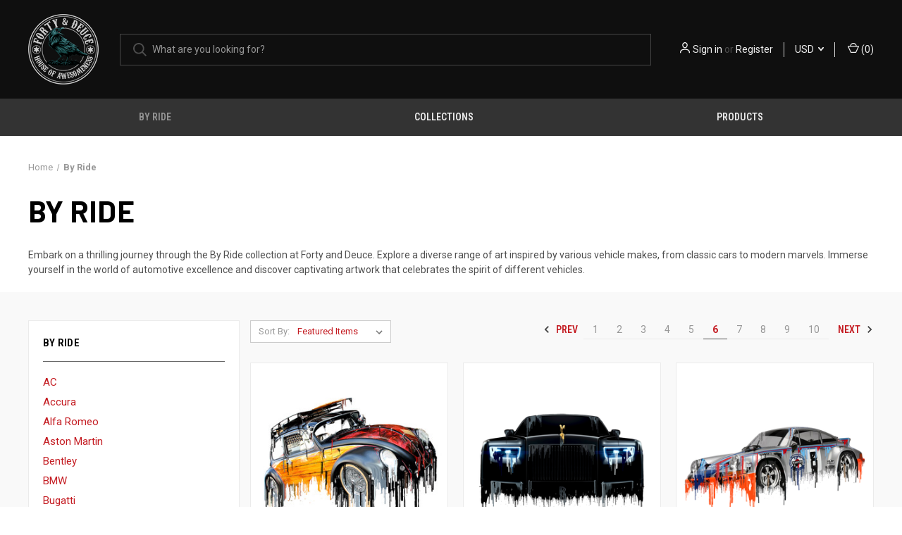

--- FILE ---
content_type: text/html; charset=UTF-8
request_url: https://fortyanddeuce.com/by-ride/?page=6
body_size: 28175
content:



<!DOCTYPE html>
<html class="no-js" lang="en">
    <head>
        <title>By Ride - Art Inspired by Various Vehicle Makes | Forty and Deuce - Page 6</title>
        <link rel="dns-prefetch preconnect" href="https://cdn11.bigcommerce.com/s-1dk6h4dpny" crossorigin><link rel="dns-prefetch preconnect" href="https://fonts.googleapis.com/" crossorigin><link rel="dns-prefetch preconnect" href="https://fonts.gstatic.com/" crossorigin>
        <meta name="keywords" content="vehicle art,car artwork,motorcycle paintings,automotive prints,diverse vehicle-inspired art"><meta name="description" content="Discover the captivating By Ride collection at Forty and Deuce, featuring art inspired by various vehicle makes. Explore a diverse range of artwork that celebrates the spirit of different vehicles, from classic cars to modern marvels. Immerse yourself in the world of automotive excellence and find the perfect piece to showcase your passion."><link rel='canonical' href='https://fortyanddeuce.com/by-ride/?page=6' /><meta name='platform' content='bigcommerce.stencil' />
        
                <link rel="prev" href="https://fortyanddeuce.com/by-ride/?page&#x3D;5">
        <link rel="next" href="https://fortyanddeuce.com/by-ride/?page&#x3D;7">


        <link href="https://cdn11.bigcommerce.com/s-1dk6h4dpny/product_images/Favicon-Forty%26Deuce.png?t&#x3D;1685485712" rel="shortcut icon">
        <meta name="viewport" content="width=device-width, initial-scale=1, maximum-scale=1">

        <script>
            document.documentElement.className = document.documentElement.className.replace('no-js', 'js');
        </script>

        <script>
    function browserSupportsAllFeatures() {
        return window.Promise
            && window.fetch
            && window.URL
            && window.URLSearchParams
            && window.WeakMap
            // object-fit support
            && ('objectFit' in document.documentElement.style);
    }

    function loadScript(src) {
        var js = document.createElement('script');
        js.src = src;
        js.onerror = function () {
            console.error('Failed to load polyfill script ' + src);
        };
        document.head.appendChild(js);
    }

    if (!browserSupportsAllFeatures()) {
        loadScript('https://cdn11.bigcommerce.com/s-1dk6h4dpny/stencil/b46411f0-fc15-013c-fb6b-76ea1e156bba/dist/theme-bundle.polyfills.js');
    }
</script>
        <script>window.consentManagerTranslations = `{"locale":"en","locales":{"consent_manager.data_collection_warning":"en","consent_manager.accept_all_cookies":"en","consent_manager.gdpr_settings":"en","consent_manager.data_collection_preferences":"en","consent_manager.manage_data_collection_preferences":"en","consent_manager.use_data_by_cookies":"en","consent_manager.data_categories_table":"en","consent_manager.allow":"en","consent_manager.accept":"en","consent_manager.deny":"en","consent_manager.dismiss":"en","consent_manager.reject_all":"en","consent_manager.category":"en","consent_manager.purpose":"en","consent_manager.functional_category":"en","consent_manager.functional_purpose":"en","consent_manager.analytics_category":"en","consent_manager.analytics_purpose":"en","consent_manager.targeting_category":"en","consent_manager.advertising_category":"en","consent_manager.advertising_purpose":"en","consent_manager.essential_category":"en","consent_manager.esential_purpose":"en","consent_manager.yes":"en","consent_manager.no":"en","consent_manager.not_available":"en","consent_manager.cancel":"en","consent_manager.save":"en","consent_manager.back_to_preferences":"en","consent_manager.close_without_changes":"en","consent_manager.unsaved_changes":"en","consent_manager.by_using":"en","consent_manager.agree_on_data_collection":"en","consent_manager.change_preferences":"en","consent_manager.cancel_dialog_title":"en","consent_manager.privacy_policy":"en","consent_manager.allow_category_tracking":"en","consent_manager.disallow_category_tracking":"en"},"translations":{"consent_manager.data_collection_warning":"We use cookies (and other similar technologies) to collect data to improve your shopping experience.","consent_manager.accept_all_cookies":"Accept All Cookies","consent_manager.gdpr_settings":"Settings","consent_manager.data_collection_preferences":"Website Data Collection Preferences","consent_manager.manage_data_collection_preferences":"Manage Website Data Collection Preferences","consent_manager.use_data_by_cookies":" uses data collected by cookies and JavaScript libraries to improve your shopping experience.","consent_manager.data_categories_table":"The table below outlines how we use this data by category. To opt out of a category of data collection, select 'No' and save your preferences.","consent_manager.allow":"Allow","consent_manager.accept":"Accept","consent_manager.deny":"Deny","consent_manager.dismiss":"Dismiss","consent_manager.reject_all":"Reject all","consent_manager.category":"Category","consent_manager.purpose":"Purpose","consent_manager.functional_category":"Functional","consent_manager.functional_purpose":"Enables enhanced functionality, such as videos and live chat. If you do not allow these, then some or all of these functions may not work properly.","consent_manager.analytics_category":"Analytics","consent_manager.analytics_purpose":"Provide statistical information on site usage, e.g., web analytics so we can improve this website over time.","consent_manager.targeting_category":"Targeting","consent_manager.advertising_category":"Advertising","consent_manager.advertising_purpose":"Used to create profiles or personalize content to enhance your shopping experience.","consent_manager.essential_category":"Essential","consent_manager.esential_purpose":"Essential for the site and any requested services to work, but do not perform any additional or secondary function.","consent_manager.yes":"Yes","consent_manager.no":"No","consent_manager.not_available":"N/A","consent_manager.cancel":"Cancel","consent_manager.save":"Save","consent_manager.back_to_preferences":"Back to Preferences","consent_manager.close_without_changes":"You have unsaved changes to your data collection preferences. Are you sure you want to close without saving?","consent_manager.unsaved_changes":"You have unsaved changes","consent_manager.by_using":"By using our website, you're agreeing to our","consent_manager.agree_on_data_collection":"By using our website, you're agreeing to the collection of data as described in our ","consent_manager.change_preferences":"You can change your preferences at any time","consent_manager.cancel_dialog_title":"Are you sure you want to cancel?","consent_manager.privacy_policy":"Privacy Policy","consent_manager.allow_category_tracking":"Allow [CATEGORY_NAME] tracking","consent_manager.disallow_category_tracking":"Disallow [CATEGORY_NAME] tracking"}}`;</script>

        <script>
            window.lazySizesConfig = window.lazySizesConfig || {};
            window.lazySizesConfig.loadMode = 1;
        </script>
        <script async src="https://cdn11.bigcommerce.com/s-1dk6h4dpny/stencil/b46411f0-fc15-013c-fb6b-76ea1e156bba/dist/theme-bundle.head_async.js"></script>
        
        <link href="https://fonts.googleapis.com/css?family=Roboto+Condensed:400,600%7CRoboto:400,700%7CBarlow:700&display=block" rel="stylesheet">
        
        <link rel="preload" href="https://cdn11.bigcommerce.com/s-1dk6h4dpny/stencil/b46411f0-fc15-013c-fb6b-76ea1e156bba/dist/theme-bundle.font.js" as="script">
        <script async src="https://cdn11.bigcommerce.com/s-1dk6h4dpny/stencil/b46411f0-fc15-013c-fb6b-76ea1e156bba/dist/theme-bundle.font.js"></script>

        <link data-stencil-stylesheet href="https://cdn11.bigcommerce.com/s-1dk6h4dpny/stencil/b46411f0-fc15-013c-fb6b-76ea1e156bba/css/theme-19f16640-ecec-013d-8ecc-2e41ac907635.css" rel="stylesheet">

        <!-- Start Tracking Code for analytics_facebook -->

<script>
!function(f,b,e,v,n,t,s){if(f.fbq)return;n=f.fbq=function(){n.callMethod?n.callMethod.apply(n,arguments):n.queue.push(arguments)};if(!f._fbq)f._fbq=n;n.push=n;n.loaded=!0;n.version='2.0';n.queue=[];t=b.createElement(e);t.async=!0;t.src=v;s=b.getElementsByTagName(e)[0];s.parentNode.insertBefore(t,s)}(window,document,'script','https://connect.facebook.net/en_US/fbevents.js');

fbq('set', 'autoConfig', 'false', '621018490071252');
fbq('dataProcessingOptions', ['LDU'], 0, 0);
fbq('init', '621018490071252', {"external_id":"0c6dc01d-e648-456d-8a83-09b920acc75c"});
fbq('set', 'agent', 'bigcommerce', '621018490071252');

function trackEvents() {
    var pathName = window.location.pathname;

    fbq('track', 'PageView', {}, "");

    // Search events start -- only fire if the shopper lands on the /search.php page
    if (pathName.indexOf('/search.php') === 0 && getUrlParameter('search_query')) {
        fbq('track', 'Search', {
            content_type: 'product_group',
            content_ids: [],
            search_string: getUrlParameter('search_query')
        });
    }
    // Search events end

    // Wishlist events start -- only fire if the shopper attempts to add an item to their wishlist
    if (pathName.indexOf('/wishlist.php') === 0 && getUrlParameter('added_product_id')) {
        fbq('track', 'AddToWishlist', {
            content_type: 'product_group',
            content_ids: []
        });
    }
    // Wishlist events end

    // Lead events start -- only fire if the shopper subscribes to newsletter
    if (pathName.indexOf('/subscribe.php') === 0 && getUrlParameter('result') === 'success') {
        fbq('track', 'Lead', {});
    }
    // Lead events end

    // Registration events start -- only fire if the shopper registers an account
    if (pathName.indexOf('/login.php') === 0 && getUrlParameter('action') === 'account_created') {
        fbq('track', 'CompleteRegistration', {}, "");
    }
    // Registration events end

    

    function getUrlParameter(name) {
        var cleanName = name.replace(/[\[]/, '\[').replace(/[\]]/, '\]');
        var regex = new RegExp('[\?&]' + cleanName + '=([^&#]*)');
        var results = regex.exec(window.location.search);
        return results === null ? '' : decodeURIComponent(results[1].replace(/\+/g, ' '));
    }
}

if (window.addEventListener) {
    window.addEventListener("load", trackEvents, false)
}
</script>
<noscript><img height="1" width="1" style="display:none" alt="null" src="https://www.facebook.com/tr?id=621018490071252&ev=PageView&noscript=1&a=plbigcommerce1.2&eid="/></noscript>

<!-- End Tracking Code for analytics_facebook -->

<!-- Start Tracking Code for analytics_googleanalytics4 -->

<script data-cfasync="false" src="https://cdn11.bigcommerce.com/shared/js/google_analytics4_bodl_subscribers-358423becf5d870b8b603a81de597c10f6bc7699.js" integrity="sha256-gtOfJ3Avc1pEE/hx6SKj/96cca7JvfqllWA9FTQJyfI=" crossorigin="anonymous"></script>
<script data-cfasync="false">
  (function () {
    window.dataLayer = window.dataLayer || [];

    function gtag(){
        dataLayer.push(arguments);
    }

    function initGA4(event) {
         function setupGtag() {
            function configureGtag() {
                gtag('js', new Date());
                gtag('set', 'developer_id.dMjk3Nj', true);
                gtag('config', 'G-ZG8LNKPBVF');
            }

            var script = document.createElement('script');

            script.src = 'https://www.googletagmanager.com/gtag/js?id=G-ZG8LNKPBVF';
            script.async = true;
            script.onload = configureGtag;

            document.head.appendChild(script);
        }

        setupGtag();

        if (typeof subscribeOnBodlEvents === 'function') {
            subscribeOnBodlEvents('G-ZG8LNKPBVF', false);
        }

        window.removeEventListener(event.type, initGA4);
    }

    

    var eventName = document.readyState === 'complete' ? 'consentScriptsLoaded' : 'DOMContentLoaded';
    window.addEventListener(eventName, initGA4, false);
  })()
</script>

<!-- End Tracking Code for analytics_googleanalytics4 -->

<!-- Start Tracking Code for analytics_siteverification -->

<meta name="google-site-verification" content="sfTIFrCUy7Rb9CXsl-WF5f_B8SBgpgmzD1jTS6xTpT4" />

<!-- End Tracking Code for analytics_siteverification -->


<script type="text/javascript" src="https://checkout-sdk.bigcommerce.com/v1/loader.js" defer></script>
<script type="text/javascript">
fbq('track', 'ViewCategory', {"content_ids":["247","246","245","244","243","242","241","240","239","238","237","236"],"content_type":"product_group","content_category":"By Ride"});
</script>
<script type="text/javascript">
var BCData = {};
</script>
<script src='https://www.powr.io/powr.js?external-type=bigcommerce' async></script><!-- Global site tag (gtag.js) - Google Ads: AW-722856395 -->
<script async src="https://www.googletagmanager.com/gtag/js?id=AW-722856395"></script>
<script>
  window.dataLayer = window.dataLayer || [];
  function gtag(){dataLayer.push(arguments);}
  gtag('js', new Date());

  gtag('config', 'AW-722856395');
  gtag('set', 'developer_id.dMjk3Nj', true);
</script>
<!-- GA4 Code Start: View Product Content -->
<script>
</script>

<!-- TikTok Pixel Code Start: Initialization Script & Page Event -->
<script>
!function (w, d, t) {
  w.TiktokAnalyticsObject=t;var ttq=w[t]=w[t]||[];ttq.methods=["page","track","identify","instances","debug","on","off","once","ready","alias","group","enableCookie","disableCookie"],ttq.setAndDefer=function(t,e){t[e]=function(){t.push([e].concat(Array.prototype.slice.call(arguments,0)))}};for(var i=0;i<ttq.methods.length;i++)ttq.setAndDefer(ttq,ttq.methods[i]);ttq.instance=function(t){for(var e=ttq._i[t]||[],n=0;n<ttq.methods.length;n++)ttq.setAndDefer(e,ttq.methods[n]);return e},ttq.load=function(e,n){var i="https://analytics.tiktok.com/i18n/pixel/events.js";ttq._i=ttq._i||{},ttq._i[e]=[],ttq._i[e]._u=i,ttq._t=ttq._t||{},ttq._t[e]=+new Date,ttq._o=ttq._o||{},ttq._o[e]=n||{},ttq._partner=ttq._partner||"BigCommerce";var o=document.createElement("script");o.type="text/javascript",o.async=!0,o.src=i+"?sdkid="+e+"&lib="+t;var a=document.getElementsByTagName("script")[0];a.parentNode.insertBefore(o,a)};

  ttq.load('CVDMCDBC77U0DVAMOGR0');
  ttq.page();
}(window, document, 'ttq');

if (typeof BODL === 'undefined') {
  // https://developer.bigcommerce.com/theme-objects/breadcrumbs
  
  // https://developer.bigcommerce.com/theme-objects/brand
  
  // https://developer.bigcommerce.com/theme-objects/category
  
  
  // https://developer.bigcommerce.com/theme-objects/product
  
  
  
  
  
  
  
  // https://developer.bigcommerce.com/theme-objects/products
  
  // https://developer.bigcommerce.com/theme-objects/product_results
  
  // https://developer.bigcommerce.com/theme-objects/order
  
  // https://developer.bigcommerce.com/theme-objects/wishlist
  
  // https://developer.bigcommerce.com/theme-objects/wishlist
  
  // https://developer.bigcommerce.com/theme-objects/cart
  // (Fetching selective cart data to prevent additional payment button object html from causing JS parse error)
  
  
  
  // https://developer.bigcommerce.com/theme-objects/customer
  var BODL = JSON.parse("{\"breadcrumbs\":[{\"url\":\"https://fortyanddeuce.com/\",\"name\":\"Home\"},{\"name\":\"By Ride\",\"url\":\"https://fortyanddeuce.com/by-ride/\"}],\"categoryProducts\":[{\"id\":247,\"sku\":null,\"name\":\"VDub Beetle Liquid Metal Heavyweight Unisex Crewneck T-shirt\",\"url\":\"https://fortyanddeuce.com/vdub-beetle-liquid-metal-heavyweight-unisex-crewneck-t-shirt/\",\"brand\":null,\"availability\":\"\",\"summary\":\"The VDub Beetle Liquid Metal Heavyweight Unisex Crewneck T-shirt,\\nA fusion of classic charm and futuristic style that's hard to forget.With its mesmerizing metallic design, it catches the eye,An emblem of the iconic Beetle, riding in style, oh so fly...\",\"image\":{\"data\":\"https://cdn11.bigcommerce.com/s-1dk6h4dpny/images/stencil/{:size}/products/247/657/Beetle_art_Catalogue__17929.1683698712.jpg?c=1\",\"alt\":\"VDub Beetle Liquid Metal Heavyweight Unisex Crewneck T-shirt\"},\"qty_in_cart\":0,\"pre_order\":false,\"has_options\":true,\"show_cart_action\":true,\"stock_level\":null,\"low_stock_level\":null,\"weight\":{\"formatted\":\"0.00 KGS\",\"value\":0},\"demo\":false,\"date_added\":\"10th May 2023\",\"add_to_wishlist_url\":\"/wishlist.php?action=add&product_id=247\",\"custom_fields\":null,\"images\":[{\"data\":\"https://cdn11.bigcommerce.com/s-1dk6h4dpny/images/stencil/{:size}/products/247/657/Beetle_art_Catalogue__17929.1683698712.jpg?c=1\",\"alt\":\"VDub Beetle Liquid Metal Heavyweight Unisex Crewneck T-shirt\"},{\"data\":\"https://cdn11.bigcommerce.com/s-1dk6h4dpny/images/stencil/{:size}/products/247/648/7214d65f-0119-456e-8d8f-63fc579552c1__61484.1683698710.jpg?c=1\",\"alt\":\"VDub Beetle Liquid Metal Heavyweight Unisex Crewneck T-shirt\"},{\"data\":\"https://cdn11.bigcommerce.com/s-1dk6h4dpny/images/stencil/{:size}/products/247/649/eed6c263-ed97-406e-8cbb-e5a9ecbceb5d__15065.1683698710.jpg?c=1\",\"alt\":\"VDub Beetle Liquid Metal Heavyweight Unisex Crewneck T-shirt\"},{\"data\":\"https://cdn11.bigcommerce.com/s-1dk6h4dpny/images/stencil/{:size}/products/247/650/d4130605-be9c-46ea-b110-06ed70f7f056__37105.1683698711.jpg?c=1\",\"alt\":\"VDub Beetle Liquid Metal Heavyweight Unisex Crewneck T-shirt\"},{\"data\":\"https://cdn11.bigcommerce.com/s-1dk6h4dpny/images/stencil/{:size}/products/247/651/ac3a7f49-0d8e-4170-b349-1ba9995226ce__66818.1683698711.jpg?c=1\",\"alt\":\"VDub Beetle Liquid Metal Heavyweight Unisex Crewneck T-shirt\"}],\"rating\":null,\"num_reviews\":null,\"price\":{\"with_tax\":{\"formatted\":\"$26.99\",\"value\":26.99,\"currency\":\"USD\"},\"tax_label\":\"GST\",\"price_range\":{\"min\":{\"with_tax\":{\"formatted\":\"$26.99\",\"value\":26.99,\"currency\":\"USD\"},\"tax_label\":\"GST\"},\"max\":{\"with_tax\":{\"formatted\":\"$29.99\",\"value\":29.99,\"currency\":\"USD\"},\"tax_label\":\"GST\"}}},\"category\":[\"Collections/Liquid Metal\",\"Products/T Shirt\",\"By Ride/Volkswagen\"]},{\"id\":246,\"sku\":null,\"name\":\"Rolls Royce Phantom Liquid Metal Heavyweight Unisex Crewneck T-shirt\",\"url\":\"https://fortyanddeuce.com/rolls-royce-phantom-liquid-metal-heavyweight-unisex-crewneck-t-shirt/\",\"brand\":null,\"availability\":\"\",\"summary\":\"Behold the Rolls Royce Phantom Liquid Metal Heavyweight Unisex Crewneck T-shirt,\\nAn emblem of opulence and luxury that's hard to forget.With its gleaming metallic design, it exudes grandeur and class,A symbol of automotive excellence, destined to surpass...\",\"image\":{\"data\":\"https://cdn11.bigcommerce.com/s-1dk6h4dpny/images/stencil/{:size}/products/246/652/Rolls_art_copy__60510.1683698518.png?c=1\",\"alt\":\"Rolls Royce Phantom Liquid Metal Heavyweight Unisex Crewneck T-shirt\"},\"qty_in_cart\":0,\"pre_order\":false,\"has_options\":true,\"show_cart_action\":true,\"stock_level\":null,\"low_stock_level\":null,\"weight\":{\"formatted\":\"0.00 KGS\",\"value\":0},\"demo\":false,\"date_added\":\"10th May 2023\",\"add_to_wishlist_url\":\"/wishlist.php?action=add&product_id=246\",\"custom_fields\":null,\"images\":[{\"data\":\"https://cdn11.bigcommerce.com/s-1dk6h4dpny/images/stencil/{:size}/products/246/652/Rolls_art_copy__60510.1683698518.png?c=1\",\"alt\":\"Rolls Royce Phantom Liquid Metal Heavyweight Unisex Crewneck T-shirt\"},{\"data\":\"https://cdn11.bigcommerce.com/s-1dk6h4dpny/images/stencil/{:size}/products/246/642/f40b5ae1-563f-4a53-9e4b-28e534e930c0__22957.1683698491.jpg?c=1\",\"alt\":\"Rolls Royce Phantom Liquid Metal Heavyweight Unisex Crewneck T-shirt\"},{\"data\":\"https://cdn11.bigcommerce.com/s-1dk6h4dpny/images/stencil/{:size}/products/246/643/5a7737fa-ae08-4d12-a782-c6466f7857b0__17727.1683698491.jpg?c=1\",\"alt\":\"Rolls Royce Phantom Liquid Metal Heavyweight Unisex Crewneck T-shirt\"},{\"data\":\"https://cdn11.bigcommerce.com/s-1dk6h4dpny/images/stencil/{:size}/products/246/644/9e11a6e6-f2d2-49f6-9a7e-ba509e6c953b__70755.1683698491.jpg?c=1\",\"alt\":\"Rolls Royce Phantom Liquid Metal Heavyweight Unisex Crewneck T-shirt\"},{\"data\":\"https://cdn11.bigcommerce.com/s-1dk6h4dpny/images/stencil/{:size}/products/246/645/011f0cb9-4824-4400-89fc-7068bcebf95c__26439.1683698491.jpg?c=1\",\"alt\":\"Rolls Royce Phantom Liquid Metal Heavyweight Unisex Crewneck T-shirt\"}],\"rating\":null,\"num_reviews\":null,\"price\":{\"with_tax\":{\"formatted\":\"$36.48\",\"value\":36.48,\"currency\":\"USD\"},\"tax_label\":\"GST\",\"price_range\":{\"min\":{\"with_tax\":{\"formatted\":\"$36.48\",\"value\":36.48,\"currency\":\"USD\"},\"tax_label\":\"GST\"},\"max\":{\"with_tax\":{\"formatted\":\"$50.62\",\"value\":50.62,\"currency\":\"USD\"},\"tax_label\":\"GST\"}}},\"category\":[\"Collections/Liquid Metal\",\"Products/T Shirt\",\"By Ride/Rolls Royce\"]},{\"id\":245,\"sku\":null,\"name\":\"Porsche RS Lightweight Liquid Metal Heavyweight Unisex Crewneck T-shirt\",\"url\":\"https://fortyanddeuce.com/porsche-rs-lightweight-liquid-metal-heavyweight-unisex-crewneck-t-shirt/\",\"brand\":null,\"availability\":\"\",\"summary\":\"Witness the Porsche RS Lightweight Liquid Metal Heavyweight Unisex Crewneck T-shirt,\\nA masterpiece of automotive excellence that's hard to forget.With its sleek and metallic design, it captures the essence of speed,A symbol of precision engineering,...\",\"image\":{\"data\":\"https://cdn11.bigcommerce.com/s-1dk6h4dpny/images/stencil/{:size}/products/245/647/Porsche_RS_copy__53342.1683698395.png?c=1\",\"alt\":\"Porsche RS Lightweight Liquid Metal Heavyweight Unisex Crewneck T-shirt\"},\"qty_in_cart\":0,\"pre_order\":false,\"has_options\":true,\"show_cart_action\":true,\"stock_level\":null,\"low_stock_level\":null,\"weight\":{\"formatted\":\"0.00 KGS\",\"value\":0},\"demo\":false,\"date_added\":\"10th May 2023\",\"add_to_wishlist_url\":\"/wishlist.php?action=add&product_id=245\",\"custom_fields\":null,\"images\":[{\"data\":\"https://cdn11.bigcommerce.com/s-1dk6h4dpny/images/stencil/{:size}/products/245/647/Porsche_RS_copy__53342.1683698395.png?c=1\",\"alt\":\"Porsche RS Lightweight Liquid Metal Heavyweight Unisex Crewneck T-shirt\"},{\"data\":\"https://cdn11.bigcommerce.com/s-1dk6h4dpny/images/stencil/{:size}/products/245/636/f05b0206-eb74-490f-96db-37e390eb1f7c__83632.1683698392.jpg?c=1\",\"alt\":\"Porsche RS Lightweight Liquid Metal Heavyweight Unisex Crewneck T-shirt\"},{\"data\":\"https://cdn11.bigcommerce.com/s-1dk6h4dpny/images/stencil/{:size}/products/245/637/b677e805-b060-4014-9bb7-1af198e7d525__67121.1683698392.jpg?c=1\",\"alt\":\"Porsche RS Lightweight Liquid Metal Heavyweight Unisex Crewneck T-shirt\"},{\"data\":\"https://cdn11.bigcommerce.com/s-1dk6h4dpny/images/stencil/{:size}/products/245/638/4c4fc77b-6f1a-4d30-8c30-ed5850a3b5f4__62600.1683698392.jpg?c=1\",\"alt\":\"Porsche RS Lightweight Liquid Metal Heavyweight Unisex Crewneck T-shirt\"},{\"data\":\"https://cdn11.bigcommerce.com/s-1dk6h4dpny/images/stencil/{:size}/products/245/639/4b254f4e-2407-4e54-b52e-f17b5af009db__47616.1683698392.jpg?c=1\",\"alt\":\"Porsche RS Lightweight Liquid Metal Heavyweight Unisex Crewneck T-shirt\"}],\"rating\":null,\"num_reviews\":null,\"price\":{\"with_tax\":{\"formatted\":\"$36.48\",\"value\":36.48,\"currency\":\"USD\"},\"tax_label\":\"GST\",\"price_range\":{\"min\":{\"with_tax\":{\"formatted\":\"$36.48\",\"value\":36.48,\"currency\":\"USD\"},\"tax_label\":\"GST\"},\"max\":{\"with_tax\":{\"formatted\":\"$50.62\",\"value\":50.62,\"currency\":\"USD\"},\"tax_label\":\"GST\"}}},\"category\":[\"Collections/Liquid Metal\",\"Products/T Shirt\",\"By Ride/Porsche\"]},{\"id\":244,\"sku\":null,\"name\":\"Porsche Badge Liquid Metal Heavyweight Unisex Crewneck T-shirt\",\"url\":\"https://fortyanddeuce.com/porsche-badge-liquid-metal-heavyweight-unisex-crewneck-t-shirt/\",\"brand\":null,\"availability\":\"\",\"summary\":\"Step into the realm of automotive excellence,\\nWith the Porsche Badge Liquid Metal Heavyweight Crewneck T-shirt, a true brilliance.Behold the emblem that signifies prestige and grace,Captured in liquid metal, it's an exquisite embrace.\\nThe iconic Porsche...\",\"image\":{\"data\":\"https://cdn11.bigcommerce.com/s-1dk6h4dpny/images/stencil/{:size}/products/244/646/Liquid_Metal_Porsche_Logo_copy__27996.1683698195.png?c=1\",\"alt\":\"Porsche Badge Liquid Metal Heavyweight Unisex Crewneck T-shirt\"},\"qty_in_cart\":0,\"pre_order\":false,\"has_options\":true,\"show_cart_action\":true,\"stock_level\":null,\"low_stock_level\":null,\"weight\":{\"formatted\":\"0.00 KGS\",\"value\":0},\"demo\":false,\"date_added\":\"10th May 2023\",\"add_to_wishlist_url\":\"/wishlist.php?action=add&product_id=244\",\"custom_fields\":null,\"images\":[{\"data\":\"https://cdn11.bigcommerce.com/s-1dk6h4dpny/images/stencil/{:size}/products/244/646/Liquid_Metal_Porsche_Logo_copy__27996.1683698195.png?c=1\",\"alt\":\"Porsche Badge Liquid Metal Heavyweight Unisex Crewneck T-shirt\"},{\"data\":\"https://cdn11.bigcommerce.com/s-1dk6h4dpny/images/stencil/{:size}/products/244/631/0dcde9d6-9774-40df-ba13-28d3b1091f36__24387.1683698190.jpg?c=1\",\"alt\":\"Porsche Badge Liquid Metal Heavyweight Unisex Crewneck T-shirt\"},{\"data\":\"https://cdn11.bigcommerce.com/s-1dk6h4dpny/images/stencil/{:size}/products/244/632/9d382196-f7ed-4c76-9dfe-878bc356bc90__38672.1683698190.jpg?c=1\",\"alt\":\"Porsche Badge Liquid Metal Heavyweight Unisex Crewneck T-shirt\"},{\"data\":\"https://cdn11.bigcommerce.com/s-1dk6h4dpny/images/stencil/{:size}/products/244/633/21c242b3-d042-4883-8515-61bce302c841__47379.1683698190.jpg?c=1\",\"alt\":\"Porsche Badge Liquid Metal Heavyweight Unisex Crewneck T-shirt\"},{\"data\":\"https://cdn11.bigcommerce.com/s-1dk6h4dpny/images/stencil/{:size}/products/244/634/df25b235-b1b2-4a4e-b87d-142db7dad9d0__32567.1683698190.jpg?c=1\",\"alt\":\"Porsche Badge Liquid Metal Heavyweight Unisex Crewneck T-shirt\"}],\"rating\":null,\"num_reviews\":null,\"price\":{\"with_tax\":{\"formatted\":\"$36.48\",\"value\":36.48,\"currency\":\"USD\"},\"tax_label\":\"GST\",\"price_range\":{\"min\":{\"with_tax\":{\"formatted\":\"$36.48\",\"value\":36.48,\"currency\":\"USD\"},\"tax_label\":\"GST\"},\"max\":{\"with_tax\":{\"formatted\":\"$50.62\",\"value\":50.62,\"currency\":\"USD\"},\"tax_label\":\"GST\"}}},\"category\":[\"Collections/Liquid Metal\",\"Products/T Shirt\",\"By Ride/Porsche\"]},{\"id\":243,\"sku\":null,\"name\":\"Pontiac GTO Liquid Metal Heavyweight Unisex Crewneck T-shirt\",\"url\":\"https://fortyanddeuce.com/pontiac-gto-liquid-metal-heavyweight-unisex-crewneck-t-shirt/\",\"brand\":null,\"availability\":\"\",\"summary\":\"Feel the power and hear the roar,\\nWith the Pontiac GTO Liquid Metal Heavyweight Crewneck T-shirt that I adore.Inspired by a legend, a true American muscle,This shirt embodies strength, speed, and hustle.\\nThe Pontiac GTO, a symbol of pure might,Captured...\",\"image\":{\"data\":\"https://cdn11.bigcommerce.com/s-1dk6h4dpny/images/stencil/{:size}/products/243/641/Pontiac_GTO_Art_copy__65467.1683698051.png?c=1\",\"alt\":\"Pontiac GTO Liquid Metal Heavyweight Unisex Crewneck T-shirt\"},\"qty_in_cart\":0,\"pre_order\":false,\"has_options\":true,\"show_cart_action\":true,\"stock_level\":null,\"low_stock_level\":null,\"weight\":{\"formatted\":\"0.00 KGS\",\"value\":0},\"demo\":false,\"date_added\":\"10th May 2023\",\"add_to_wishlist_url\":\"/wishlist.php?action=add&product_id=243\",\"custom_fields\":null,\"images\":[{\"data\":\"https://cdn11.bigcommerce.com/s-1dk6h4dpny/images/stencil/{:size}/products/243/641/Pontiac_GTO_Art_copy__65467.1683698051.png?c=1\",\"alt\":\"Pontiac GTO Liquid Metal Heavyweight Unisex Crewneck T-shirt\"},{\"data\":\"https://cdn11.bigcommerce.com/s-1dk6h4dpny/images/stencil/{:size}/products/243/627/49c32e29-8685-48fd-b2c7-5607b745cd3a__35628.1683698049.jpg?c=1\",\"alt\":\"Pontiac GTO Liquid Metal Heavyweight Unisex Crewneck T-shirt\"},{\"data\":\"https://cdn11.bigcommerce.com/s-1dk6h4dpny/images/stencil/{:size}/products/243/628/bde8fa89-560a-42c0-9645-c16ea99b4ea9__13810.1683698049.jpg?c=1\",\"alt\":\"Pontiac GTO Liquid Metal Heavyweight Unisex Crewneck T-shirt\"},{\"data\":\"https://cdn11.bigcommerce.com/s-1dk6h4dpny/images/stencil/{:size}/products/243/629/d6b20b03-b8c0-4112-8f1b-c37f4ed74143__35757.1683698049.jpg?c=1\",\"alt\":\"Pontiac GTO Liquid Metal Heavyweight Unisex Crewneck T-shirt\"},{\"data\":\"https://cdn11.bigcommerce.com/s-1dk6h4dpny/images/stencil/{:size}/products/243/630/d64d0402-26f4-4875-93fc-99e6bb593ff8__76700.1683698049.jpg?c=1\",\"alt\":\"Pontiac GTO Liquid Metal Heavyweight Unisex Crewneck T-shirt\"}],\"rating\":null,\"num_reviews\":null,\"price\":{\"with_tax\":{\"formatted\":\"$36.48\",\"value\":36.48,\"currency\":\"USD\"},\"tax_label\":\"GST\",\"price_range\":{\"min\":{\"with_tax\":{\"formatted\":\"$36.48\",\"value\":36.48,\"currency\":\"USD\"},\"tax_label\":\"GST\"},\"max\":{\"with_tax\":{\"formatted\":\"$50.62\",\"value\":50.62,\"currency\":\"USD\"},\"tax_label\":\"GST\"}}},\"category\":[\"Collections/Liquid Metal\",\"Products/T Shirt\",\"By Ride/Pontiac\"]},{\"id\":242,\"sku\":null,\"name\":\"Plymouth Cuda Liquid Metal Heavyweight Unisex Crewneck T-shirt\",\"url\":\"https://fortyanddeuce.com/plymouth-cuda-liquid-metal-heavyweight-unisex-crewneck-t-shirt/\",\"brand\":null,\"availability\":\"\",\"summary\":\"Rev up your style with the Plymouth Cuda Liquid Metal Heavyweight Crewneck T-shirt,\\nA tribute to a classic muscle car that's nothing short of extraordinary.With its sleek design and liquid metal accents,This shirt captures the essence of the Cuda,...\",\"image\":{\"data\":\"https://cdn11.bigcommerce.com/s-1dk6h4dpny/images/stencil/{:size}/products/242/640/Plymouth-Cuda-Art-flat_copy__67762.1683697933.png?c=1\",\"alt\":\"Plymouth Cuda Liquid Metal Heavyweight Unisex Crewneck T-shirt\"},\"qty_in_cart\":0,\"pre_order\":false,\"has_options\":true,\"show_cart_action\":true,\"stock_level\":null,\"low_stock_level\":null,\"weight\":{\"formatted\":\"0.00 KGS\",\"value\":0},\"demo\":false,\"date_added\":\"10th May 2023\",\"add_to_wishlist_url\":\"/wishlist.php?action=add&product_id=242\",\"custom_fields\":null,\"images\":[{\"data\":\"https://cdn11.bigcommerce.com/s-1dk6h4dpny/images/stencil/{:size}/products/242/640/Plymouth-Cuda-Art-flat_copy__67762.1683697933.png?c=1\",\"alt\":\"Plymouth Cuda Liquid Metal Heavyweight Unisex Crewneck T-shirt\"},{\"data\":\"https://cdn11.bigcommerce.com/s-1dk6h4dpny/images/stencil/{:size}/products/242/623/85864300-ae08-44e7-9037-536ba8764a26__60454.1683697930.jpg?c=1\",\"alt\":\"Plymouth Cuda Liquid Metal Heavyweight Unisex Crewneck T-shirt\"},{\"data\":\"https://cdn11.bigcommerce.com/s-1dk6h4dpny/images/stencil/{:size}/products/242/624/18f9de5d-8aad-4192-803a-04dfa51761b2__60519.1683697930.jpg?c=1\",\"alt\":\"Plymouth Cuda Liquid Metal Heavyweight Unisex Crewneck T-shirt\"},{\"data\":\"https://cdn11.bigcommerce.com/s-1dk6h4dpny/images/stencil/{:size}/products/242/625/4436c140-ed52-4116-ba24-322765334e4e__73093.1683697930.jpg?c=1\",\"alt\":\"Plymouth Cuda Liquid Metal Heavyweight Unisex Crewneck T-shirt\"},{\"data\":\"https://cdn11.bigcommerce.com/s-1dk6h4dpny/images/stencil/{:size}/products/242/626/fc06d9ed-04c4-4374-8239-eabdc64782d8__14426.1683697931.jpg?c=1\",\"alt\":\"Plymouth Cuda Liquid Metal Heavyweight Unisex Crewneck T-shirt\"}],\"rating\":null,\"num_reviews\":null,\"price\":{\"with_tax\":{\"formatted\":\"$36.48\",\"value\":36.48,\"currency\":\"USD\"},\"tax_label\":\"GST\",\"price_range\":{\"min\":{\"with_tax\":{\"formatted\":\"$36.48\",\"value\":36.48,\"currency\":\"USD\"},\"tax_label\":\"GST\"},\"max\":{\"with_tax\":{\"formatted\":\"$50.62\",\"value\":50.62,\"currency\":\"USD\"},\"tax_label\":\"GST\"}}},\"category\":[\"Collections/Liquid Metal\",\"Products/T Shirt\",\"By Ride/Plymouth\"]},{\"id\":241,\"sku\":null,\"name\":\"Mini Liquid Metal Heavyweight Unisex Crewneck T-shirt\",\"url\":\"https://fortyanddeuce.com/mini-liquid-metal-heavyweight-unisex-crewneck-t-shirt/\",\"brand\":null,\"availability\":\"\",\"summary\":\"Unleash the Mini's iconic charm with the Mini Liquid Metal Heavyweight Crewneck T-shirt,\\nA tribute to a compact powerhouse that's undeniably neat.With its gleaming design and metallic allure,This shirt captures the essence of Mini, modern and pure.\\nThe...\",\"image\":{\"data\":\"https://cdn11.bigcommerce.com/s-1dk6h4dpny/images/stencil/{:size}/products/241/635/Mini_Art_copy__45492.1683697842.png?c=1\",\"alt\":\"Mini Liquid Metal Heavyweight Unisex Crewneck T-shirt\"},\"qty_in_cart\":0,\"pre_order\":false,\"has_options\":true,\"show_cart_action\":true,\"stock_level\":null,\"low_stock_level\":null,\"weight\":{\"formatted\":\"0.00 KGS\",\"value\":0},\"demo\":false,\"date_added\":\"10th May 2023\",\"add_to_wishlist_url\":\"/wishlist.php?action=add&product_id=241\",\"custom_fields\":null,\"images\":[{\"data\":\"https://cdn11.bigcommerce.com/s-1dk6h4dpny/images/stencil/{:size}/products/241/635/Mini_Art_copy__45492.1683697842.png?c=1\",\"alt\":\"Mini Liquid Metal Heavyweight Unisex Crewneck T-shirt\"},{\"data\":\"https://cdn11.bigcommerce.com/s-1dk6h4dpny/images/stencil/{:size}/products/241/619/07433208-89e0-4911-9384-050df2bf80a6__46212.1683697838.jpg?c=1\",\"alt\":\"Mini Liquid Metal Heavyweight Unisex Crewneck T-shirt\"},{\"data\":\"https://cdn11.bigcommerce.com/s-1dk6h4dpny/images/stencil/{:size}/products/241/620/cb9b781f-00b6-41f6-a6d5-1b8de78dd55f__01006.1683697838.jpg?c=1\",\"alt\":\"Mini Liquid Metal Heavyweight Unisex Crewneck T-shirt\"},{\"data\":\"https://cdn11.bigcommerce.com/s-1dk6h4dpny/images/stencil/{:size}/products/241/621/5e4e9ea7-6b8f-49a6-916d-be83663048a5__76262.1683697838.jpg?c=1\",\"alt\":\"Mini Liquid Metal Heavyweight Unisex Crewneck T-shirt\"},{\"data\":\"https://cdn11.bigcommerce.com/s-1dk6h4dpny/images/stencil/{:size}/products/241/622/fd0b235c-efff-4db5-9b64-c30fa5846921__18641.1683697838.jpg?c=1\",\"alt\":\"Mini Liquid Metal Heavyweight Unisex Crewneck T-shirt\"}],\"rating\":null,\"num_reviews\":null,\"price\":{\"with_tax\":{\"formatted\":\"$36.48\",\"value\":36.48,\"currency\":\"USD\"},\"tax_label\":\"GST\",\"price_range\":{\"min\":{\"with_tax\":{\"formatted\":\"$36.48\",\"value\":36.48,\"currency\":\"USD\"},\"tax_label\":\"GST\"},\"max\":{\"with_tax\":{\"formatted\":\"$50.62\",\"value\":50.62,\"currency\":\"USD\"},\"tax_label\":\"GST\"}}},\"category\":[\"Collections/Liquid Metal\",\"Products/T Shirt\",\"By Ride/Mini\"]},{\"id\":240,\"sku\":null,\"name\":\"Mercedes Gullwing Liquid Metal Heavyweight Unisex Crewneck T-shirt\",\"url\":\"https://fortyanddeuce.com/mercedes-gullwing-liquid-metal-heavyweight-unisex-crewneck-t-shirt/\",\"brand\":null,\"availability\":\"\",\"summary\":\"Experience the timeless allure of the Mercedes Gullwing with our Liquid Metal Heavyweight Unisex Crewneck T-shirt,\\nA tribute to automotive elegance that will make your style soar and set your heart free.With its metallic sheen and iconic design,This...\",\"image\":{\"data\":\"https://cdn11.bigcommerce.com/s-1dk6h4dpny/images/stencil/{:size}/products/240/618/Mercedes_300_Gullwing-art_copy__18565.1683696995.png?c=1\",\"alt\":\"Mercedes Gullwing Liquid Metal Heavyweight Unisex Crewneck T-shirt\"},\"qty_in_cart\":0,\"pre_order\":false,\"has_options\":true,\"show_cart_action\":true,\"stock_level\":null,\"low_stock_level\":null,\"weight\":{\"formatted\":\"0.00 KGS\",\"value\":0},\"demo\":false,\"date_added\":\"10th May 2023\",\"add_to_wishlist_url\":\"/wishlist.php?action=add&product_id=240\",\"custom_fields\":null,\"images\":[{\"data\":\"https://cdn11.bigcommerce.com/s-1dk6h4dpny/images/stencil/{:size}/products/240/618/Mercedes_300_Gullwing-art_copy__18565.1683696995.png?c=1\",\"alt\":\"Mercedes Gullwing Liquid Metal Heavyweight Unisex Crewneck T-shirt\"},{\"data\":\"https://cdn11.bigcommerce.com/s-1dk6h4dpny/images/stencil/{:size}/products/240/614/99f50976-b945-475b-ab85-9f61f60425d1__34776.1683696993.jpg?c=1\",\"alt\":\"Mercedes Gullwing Liquid Metal Heavyweight Unisex Crewneck T-shirt\"},{\"data\":\"https://cdn11.bigcommerce.com/s-1dk6h4dpny/images/stencil/{:size}/products/240/615/a875203c-75b1-4327-9667-ceb8de929a4e__01585.1683696993.jpg?c=1\",\"alt\":\"Mercedes Gullwing Liquid Metal Heavyweight Unisex Crewneck T-shirt\"},{\"data\":\"https://cdn11.bigcommerce.com/s-1dk6h4dpny/images/stencil/{:size}/products/240/616/52e55138-a7af-48c3-9574-328517be9734__36294.1683696994.jpg?c=1\",\"alt\":\"Mercedes Gullwing Liquid Metal Heavyweight Unisex Crewneck T-shirt\"},{\"data\":\"https://cdn11.bigcommerce.com/s-1dk6h4dpny/images/stencil/{:size}/products/240/617/23a70b43-7969-43b4-b110-ebea8b1b198c__71334.1683696994.jpg?c=1\",\"alt\":\"Mercedes Gullwing Liquid Metal Heavyweight Unisex Crewneck T-shirt\"}],\"rating\":null,\"num_reviews\":null,\"price\":{\"with_tax\":{\"formatted\":\"$36.48\",\"value\":36.48,\"currency\":\"USD\"},\"tax_label\":\"GST\",\"price_range\":{\"min\":{\"with_tax\":{\"formatted\":\"$36.48\",\"value\":36.48,\"currency\":\"USD\"},\"tax_label\":\"GST\"},\"max\":{\"with_tax\":{\"formatted\":\"$50.62\",\"value\":50.62,\"currency\":\"USD\"},\"tax_label\":\"GST\"}}},\"category\":[\"Collections/Liquid Metal\",\"Products/T Shirt\",\"By Ride/Mercedes\"]},{\"id\":239,\"sku\":null,\"name\":\"Landrover Defender Liquid Metal Heavyweight Unisex Crewneck T-shirt\",\"url\":\"https://fortyanddeuce.com/landrover-defender-liquid-metal-heavyweight-unisex-crewneck-t-shirt/\",\"brand\":null,\"availability\":\"\",\"summary\":\"Get down and dirty the rugged spirit of the Land Rover Defender with our Liquid Metal Heavyweight Unisex Crewneck T-shirt,\\nA tribute to adventure and exploration that exudes strength and never settles for less.With its metallic shine and iconic...\",\"image\":{\"data\":\"https://cdn11.bigcommerce.com/s-1dk6h4dpny/images/stencil/{:size}/products/239/613/Landrover_Art_copy__07926.1683696762.png?c=1\",\"alt\":\"Landrover Defender Liquid Metal Heavyweight Unisex Crewneck T-shirt\"},\"qty_in_cart\":0,\"pre_order\":false,\"has_options\":true,\"show_cart_action\":true,\"stock_level\":null,\"low_stock_level\":null,\"weight\":{\"formatted\":\"0.00 KGS\",\"value\":0},\"demo\":false,\"date_added\":\"10th May 2023\",\"add_to_wishlist_url\":\"/wishlist.php?action=add&product_id=239\",\"custom_fields\":null,\"images\":[{\"data\":\"https://cdn11.bigcommerce.com/s-1dk6h4dpny/images/stencil/{:size}/products/239/613/Landrover_Art_copy__07926.1683696762.png?c=1\",\"alt\":\"Landrover Defender Liquid Metal Heavyweight Unisex Crewneck T-shirt\"},{\"data\":\"https://cdn11.bigcommerce.com/s-1dk6h4dpny/images/stencil/{:size}/products/239/609/77b6b026-2fc4-4d19-bd53-6b748df1c363__54220.1683696758.jpg?c=1\",\"alt\":\"Landrover Defender Liquid Metal Heavyweight Unisex Crewneck T-shirt\"},{\"data\":\"https://cdn11.bigcommerce.com/s-1dk6h4dpny/images/stencil/{:size}/products/239/610/87d21aa9-b391-45e4-b0e3-dc7cbb2ba51f__25567.1683696758.jpg?c=1\",\"alt\":\"Landrover Defender Liquid Metal Heavyweight Unisex Crewneck T-shirt\"},{\"data\":\"https://cdn11.bigcommerce.com/s-1dk6h4dpny/images/stencil/{:size}/products/239/611/95c82b5b-a5ab-48fe-afa5-30994cd63d34__19273.1683696758.jpg?c=1\",\"alt\":\"Landrover Defender Liquid Metal Heavyweight Unisex Crewneck T-shirt\"},{\"data\":\"https://cdn11.bigcommerce.com/s-1dk6h4dpny/images/stencil/{:size}/products/239/612/bd2c98a2-86a4-4838-83f4-103e0f15695c__69327.1683696758.jpg?c=1\",\"alt\":\"Landrover Defender Liquid Metal Heavyweight Unisex Crewneck T-shirt\"}],\"rating\":null,\"num_reviews\":null,\"price\":{\"with_tax\":{\"formatted\":\"$36.48\",\"value\":36.48,\"currency\":\"USD\"},\"tax_label\":\"GST\",\"price_range\":{\"min\":{\"with_tax\":{\"formatted\":\"$36.48\",\"value\":36.48,\"currency\":\"USD\"},\"tax_label\":\"GST\"},\"max\":{\"with_tax\":{\"formatted\":\"$50.62\",\"value\":50.62,\"currency\":\"USD\"},\"tax_label\":\"GST\"}}},\"category\":[\"Collections/Liquid Metal\",\"Products/T Shirt\",\"By Ride/Land Rover\"]},{\"id\":238,\"sku\":null,\"name\":\"Lambretta Scooter Liquid Metal Heavyweight Unisex Crewneck T-shirt\",\"url\":\"https://fortyanddeuce.com/lambretta-scooter-liquid-metal-heavyweight-unisex-crewneck-t-shirt/\",\"brand\":null,\"availability\":\"\",\"summary\":\"Cruise the streets with retro style and timeless charm,\\nOur Lambretta Scooter Liquid Metal Heavyweight Crewneck T-shirt is here to disarm.Inspired by the iconic scooter that embodies the spirit of freedom,This shirt pays homage to a classic ride that...\",\"image\":{\"data\":\"https://cdn11.bigcommerce.com/s-1dk6h4dpny/images/stencil/{:size}/products/238/608/Lambretta_Art_copy__42156.1683696712.png?c=1\",\"alt\":\"Lambretta Scooter Liquid Metal Heavyweight Unisex Crewneck T-shirt\"},\"qty_in_cart\":0,\"pre_order\":false,\"has_options\":true,\"show_cart_action\":true,\"stock_level\":null,\"low_stock_level\":null,\"weight\":{\"formatted\":\"0.00 KGS\",\"value\":0},\"demo\":false,\"date_added\":\"10th May 2023\",\"add_to_wishlist_url\":\"/wishlist.php?action=add&product_id=238\",\"custom_fields\":null,\"images\":[{\"data\":\"https://cdn11.bigcommerce.com/s-1dk6h4dpny/images/stencil/{:size}/products/238/608/Lambretta_Art_copy__42156.1683696712.png?c=1\",\"alt\":\"Lambretta Scooter Liquid Metal Heavyweight Unisex Crewneck T-shirt\"},{\"data\":\"https://cdn11.bigcommerce.com/s-1dk6h4dpny/images/stencil/{:size}/products/238/604/213c4723-d865-45bb-9ec6-a7915de79462__34721.1683696712.jpg?c=1\",\"alt\":\"Lambretta Scooter Liquid Metal Heavyweight Unisex Crewneck T-shirt\"},{\"data\":\"https://cdn11.bigcommerce.com/s-1dk6h4dpny/images/stencil/{:size}/products/238/605/c01ecaad-7cde-4cb2-8db1-d6ae22c102a1__52902.1683696531.jpg?c=1\",\"alt\":\"Lambretta Scooter Liquid Metal Heavyweight Unisex Crewneck T-shirt\"},{\"data\":\"https://cdn11.bigcommerce.com/s-1dk6h4dpny/images/stencil/{:size}/products/238/606/a0eca826-d47a-4741-a622-5d36db68cada__00504.1683696532.jpg?c=1\",\"alt\":\"Lambretta Scooter Liquid Metal Heavyweight Unisex Crewneck T-shirt\"},{\"data\":\"https://cdn11.bigcommerce.com/s-1dk6h4dpny/images/stencil/{:size}/products/238/607/78528c81-0957-4626-b9e7-a29cb31eee68__98133.1683696532.jpg?c=1\",\"alt\":\"Lambretta Scooter Liquid Metal Heavyweight Unisex Crewneck T-shirt\"}],\"rating\":null,\"num_reviews\":null,\"price\":{\"with_tax\":{\"formatted\":\"$26.99\",\"value\":26.99,\"currency\":\"USD\"},\"tax_label\":\"GST\",\"price_range\":{\"min\":{\"with_tax\":{\"formatted\":\"$26.99\",\"value\":26.99,\"currency\":\"USD\"},\"tax_label\":\"GST\"},\"max\":{\"with_tax\":{\"formatted\":\"$29.99\",\"value\":29.99,\"currency\":\"USD\"},\"tax_label\":\"GST\"}}},\"category\":[\"Collections/Liquid Metal\",\"Products/T Shirt\",\"By Ride/Lamberetta\"]},{\"id\":237,\"sku\":null,\"name\":\"Lambretta Badge Liquid Metal Heavyweight Unisex Crewneck T-shirt\",\"url\":\"https://fortyanddeuce.com/lambretta-badge-liquid-metal-heavyweight-unisex-crewneck-t-shirt/\",\"brand\":null,\"availability\":\"\",\"summary\":\"Embrace the spirit of timeless style and make a bold impression,\\nWith our Lambretta Badge Liquid Metal Heavyweight Crewneck T-shirt, a true fashion obsession.Featuring the iconic Lambretta badge in liquid metal shine,This shirt captures the essence of a...\",\"image\":{\"data\":\"https://cdn11.bigcommerce.com/s-1dk6h4dpny/images/stencil/{:size}/products/237/603/Liquid_Metal_Lamberetta_badge_copy__31214.1683696353.png?c=1\",\"alt\":\"Lambretta Badge Liquid Metal Heavyweight Unisex Crewneck T-shirt\"},\"qty_in_cart\":0,\"pre_order\":false,\"has_options\":true,\"show_cart_action\":true,\"stock_level\":null,\"low_stock_level\":null,\"weight\":{\"formatted\":\"0.00 KGS\",\"value\":0},\"demo\":false,\"date_added\":\"10th May 2023\",\"add_to_wishlist_url\":\"/wishlist.php?action=add&product_id=237\",\"custom_fields\":null,\"images\":[{\"data\":\"https://cdn11.bigcommerce.com/s-1dk6h4dpny/images/stencil/{:size}/products/237/603/Liquid_Metal_Lamberetta_badge_copy__31214.1683696353.png?c=1\",\"alt\":\"Lambretta Badge Liquid Metal Heavyweight Unisex Crewneck T-shirt\"},{\"data\":\"https://cdn11.bigcommerce.com/s-1dk6h4dpny/images/stencil/{:size}/products/237/599/b361a376-1158-4b2b-aac6-66c6e6eca4eb__35121.1683696351.jpg?c=1\",\"alt\":\"Lambretta Badge Liquid Metal Heavyweight Unisex Crewneck T-shirt\"},{\"data\":\"https://cdn11.bigcommerce.com/s-1dk6h4dpny/images/stencil/{:size}/products/237/600/03a0e819-6d5d-4d29-9ab8-0488172435b8__09451.1683696351.jpg?c=1\",\"alt\":\"Lambretta Badge Liquid Metal Heavyweight Unisex Crewneck T-shirt\"},{\"data\":\"https://cdn11.bigcommerce.com/s-1dk6h4dpny/images/stencil/{:size}/products/237/601/3119f99b-9930-466b-b4d2-0fbfa12e047f__93093.1683696351.jpg?c=1\",\"alt\":\"Lambretta Badge Liquid Metal Heavyweight Unisex Crewneck T-shirt\"},{\"data\":\"https://cdn11.bigcommerce.com/s-1dk6h4dpny/images/stencil/{:size}/products/237/602/39d879e2-4edd-4fe6-b36a-6788bffb5d64__93992.1683696351.jpg?c=1\",\"alt\":\"Lambretta Badge Liquid Metal Heavyweight Unisex Crewneck T-shirt\"}],\"rating\":null,\"num_reviews\":null,\"price\":{\"with_tax\":{\"formatted\":\"$26.99\",\"value\":26.99,\"currency\":\"USD\"},\"tax_label\":\"GST\"},\"category\":[\"Collections/Liquid Metal\",\"Products/T Shirt\",\"By Ride/Lamberetta\"]},{\"id\":236,\"sku\":null,\"name\":\"Lamborghini Centenario Liquid Metal Heavyweight Unisex Crewneck T-shirt\",\"url\":\"https://fortyanddeuce.com/lamborghini-centenario-liquid-metal-heavyweight-unisex-crewneck-t-shirt/\",\"brand\":null,\"availability\":\"\",\"summary\":\"Rev up your style and make heads turn,\\nWith our Lamborghini Centenario Liquid Metal Heavyweight Crewneck T-shirt, a fashion masterpiece to discern.Featuring the iconic Lamborghini Centenario in liquid metal gleam,This shirt captures the essence of...\",\"image\":{\"data\":\"https://cdn11.bigcommerce.com/s-1dk6h4dpny/images/stencil/{:size}/products/236/598/Centenario_Art_copy__77889.1683696104.png?c=1\",\"alt\":\"Lamborghini Centenario Liquid Metal Heavyweight Unisex Crewneck T-shirt\"},\"qty_in_cart\":0,\"pre_order\":false,\"has_options\":true,\"show_cart_action\":true,\"stock_level\":null,\"low_stock_level\":null,\"weight\":{\"formatted\":\"0.00 KGS\",\"value\":0},\"demo\":false,\"date_added\":\"10th May 2023\",\"add_to_wishlist_url\":\"/wishlist.php?action=add&product_id=236\",\"custom_fields\":null,\"images\":[{\"data\":\"https://cdn11.bigcommerce.com/s-1dk6h4dpny/images/stencil/{:size}/products/236/598/Centenario_Art_copy__77889.1683696104.png?c=1\",\"alt\":\"Lamborghini Centenario Liquid Metal Heavyweight Unisex Crewneck T-shirt\"},{\"data\":\"https://cdn11.bigcommerce.com/s-1dk6h4dpny/images/stencil/{:size}/products/236/594/71a7ca36-ac87-4f48-9fe5-3f8f8be17abf__39602.1683696102.jpg?c=1\",\"alt\":\"Lamborghini Centenario Liquid Metal Heavyweight Unisex Crewneck T-shirt\"},{\"data\":\"https://cdn11.bigcommerce.com/s-1dk6h4dpny/images/stencil/{:size}/products/236/595/9d68d4ce-9146-4de3-8bf7-972be9e1cf0b__51249.1683696102.jpg?c=1\",\"alt\":\"Lamborghini Centenario Liquid Metal Heavyweight Unisex Crewneck T-shirt\"},{\"data\":\"https://cdn11.bigcommerce.com/s-1dk6h4dpny/images/stencil/{:size}/products/236/596/fb9e52c2-ad3c-4a5d-9087-e8f386099f59__44162.1683696102.jpg?c=1\",\"alt\":\"Lamborghini Centenario Liquid Metal Heavyweight Unisex Crewneck T-shirt\"},{\"data\":\"https://cdn11.bigcommerce.com/s-1dk6h4dpny/images/stencil/{:size}/products/236/597/426ff9db-86c1-41a9-bb17-dd899aaa7d2a__04851.1683696102.jpg?c=1\",\"alt\":\"Lamborghini Centenario Liquid Metal Heavyweight Unisex Crewneck T-shirt\"}],\"rating\":null,\"num_reviews\":null,\"price\":{\"with_tax\":{\"formatted\":\"$26.99\",\"value\":26.99,\"currency\":\"USD\"},\"tax_label\":\"GST\",\"price_range\":{\"min\":{\"with_tax\":{\"formatted\":\"$26.99\",\"value\":26.99,\"currency\":\"USD\"},\"tax_label\":\"GST\"},\"max\":{\"with_tax\":{\"formatted\":\"$29.99\",\"value\":29.99,\"currency\":\"USD\"},\"tax_label\":\"GST\"}}},\"category\":[\"Collections/Liquid Metal\",\"Products/T Shirt\",\"By Ride/Lamborghini\"]}],\"categoryName\":\"By Ride\",\"products\":[],\"phone\":null,\"email\":null,\"address\":null}");
  
  const countryCodes = new Map([['Australia', 'au'],['New Zealand', 'nz'],['Russia', 'ru'],['Poland', 'pl'],['Czech Republic', 'cz'],['Israel', 'il'],['Romania', 'ro'],['Ukraine', 'ua'],['Japan', 'jp'],['Taiwan', 'tw'],['Ireland', 'ie'],['Austria', 'at'],['Sweden', 'se'],['Netherlands', 'nl'],['Norway', 'no'],['Finland', 'fi'],['Denmark', 'dk'],['Switzerland', 'ch'],['Belgium', 'be'],['Portugal', 'pt'],['Greece', 'gr'],['Germany', 'de'],['United Kingdom', 'gb'],['France', 'fr'],['Spain', 'es'],['Italy', 'it'],['India', 'in'],['South Korea', 'kr'],['Brazil', 'br'],['Mexico', 'mx'],['Argentina', 'ar'],['Chile', 'cl'],['Colombia', 'co'],['Peru', 'pe'],['Saudi Arabia', 'sa'],['Egypt', 'eg'],['United Arab Emirates', 'ae'],['Turkey', 'tr'],['Pakistan', 'pk'],['Morocco', 'ma'],['Iraq', 'iq'],['South Africa', 'za'],['Kuwait', 'kw'],['Oman', 'om'],['Qatar', 'qa'],['Bahrain', 'bh'],['Jordan', 'jo'],['Lebanon', 'lb'],['United States', 'us'],['Canada', 'ca'],['Singapore', 'sg'],['Thailand', 'th'],['Malaysia', 'my'],['Vietnam', 'vn'],['Philippines', 'ph'],['Indonesia', 'id'],['Cambodia', 'kh'],['Belarus', 'by'],['Venezuela', 've']]);
  const stateList = new Map([['Arizona', 'az'],['Alabama', 'al'],['Alaska', 'ak'],['Arkansas', 'ar'],['California', 'ca'],['Colorado', 'co'],['Connecticut', 'ct'],['Delaware', 'de'],['Florida', 'fl'],['Georgia', 'ga'],['Hawaii', 'hi'],['Idaho', 'id'],['Illinois', 'il'],['Indiana', 'in'],['Iowa', 'ia'],['Kansas', 'ks'],['Kentucky', 'ky'],['Louisiana', 'la'],['Maine', 'me'],['Maryland', 'md'],['Massachusetts', 'ma'],['Michigan', 'mi'],['Minnesota', 'mn'],['Mississippi', 'ms'],['Missouri', 'mo'],['Montana', 'mt'],['Nebraska', 'ne'],['Nevada', 'nv'],['New Hampshire', 'nh'],['New Jersey', 'nj'],['New Mexico', 'nm'],['New York', 'ny'],['North Carolina', 'nc'],['North Dakota', 'nd'],['Ohio', 'oh'],['Oklahoma', 'ok'],['Oregon', 'or'],['Pennsylvania', 'pa'],['Rhode Island', 'ri'],['South Carolina', 'sc'],['South Dakota', 'sd'],['Tennessee', 'tn'],['Texas', 'tx'],['Utah', 'ut'],['Vermont', 'vt'],['Virginia', 'va'],['Washington', 'wa'],['West Virginia', 'wv'],['Wisconsin', 'wi'],['Wyoming', 'wy']]);

  if (BODL.categoryName) {
    BODL.category = {
      name: BODL.categoryName,
      products: BODL.categoryProducts,
    }
  }

  if (BODL.productTitle) {
    BODL.product = {
      id: BODL.productId,
      title: BODL.productTitle,
      price: {
        without_tax: {
          currency: BODL.productCurrency,
          value: BODL.productPrice,
        },
      },
    }
  }
}

BODL.getCartItemContentId = (item) => {
  switch(item.type) {
    case 'GiftCertificate':
      return item.type;
      break;
    default:
      return item.product_id;
  }
}

BODL.getQueryParamValue = function (name) {
  var cleanName = name.replace(/[\[]/, '\[').replace(/[\]]/, '\]');
  var regex = new RegExp('[\?&]' + cleanName + '=([^&#]*)');
  var results = regex.exec(window.location.search);
  return results === null ? '' : decodeURIComponent(results[1].replace(/\+/g, ' '));
}

// Advanced Matching
  var phoneNumber = ''
  var email = ''
  var firstName = ''
  var lastName = ''
  var city = ''
  var state = ''
  var country = ''
  var zip = ''
  if (BODL.phone) {
    var phoneNumber = BODL.phone;
    if (BODL.phone.indexOf('+') === -1) {
   // No country code, so default to US code
        phoneNumber = `+1${phoneNumber}`;  
    }
  }

  if (BODL.email) {
    var email = BODL.email
  }
  
  if (BODL.address) {
    if (BODL.address.first_name) {
        firstName = (BODL.address.first_name).toLowerCase()
    }
    
    if (BODL.address.last_name) {
        lastName = (BODL.address.last_name).toLowerCase()
    }
    
    if (BODL.address.city) {
        city = BODL.address.city.replace(/\s+/g, '').toLowerCase();
    }
    
    rg = BODL.address.state;
    if (typeof rg !== 'undefined' && stateList.has(rg)) {
        state = stateList.get(rg);
    }
    
    cn = BODL.address.country
    if (typeof cn !== 'undefined' && countryCodes.has(cn)) {
        country = countryCodes.get(cn)
    }
    
    if (BODL.address.zip) {
        zip = BODL.address.zip
    }
  }
  
  ttq.instance('CVDMCDBC77U0DVAMOGR0').identify({
    email: email,
    phone_number: phoneNumber,
    first_name: firstName,
    last_name: lastName,
    city: city,
    state: state,
    country: country,
    zip_code: zip})
</script>
<!-- TikTok Pixel Code End: Initialization Script & Page Event -->

<!-- TikTok Pixel Code Start: View Product Content -->
<script>
if (BODL.product) {
  const countryCodes = new Map([['Australia', 'au'],['New Zealand', 'nz'],['Russia', 'ru'],['Poland', 'pl'],['Czech Republic', 'cz'],['Israel', 'il'],['Romania', 'ro'],['Ukraine', 'ua'],['Japan', 'jp'],['Taiwan', 'tw'],['Ireland', 'ie'],['Austria', 'at'],['Sweden', 'se'],['Netherlands', 'nl'],['Norway', 'no'],['Finland', 'fi'],['Denmark', 'dk'],['Switzerland', 'ch'],['Belgium', 'be'],['Portugal', 'pt'],['Greece', 'gr'],['Germany', 'de'],['United Kingdom', 'gb'],['France', 'fr'],['Spain', 'es'],['Italy', 'it'],['India', 'in'],['South Korea', 'kr'],['Brazil', 'br'],['Mexico', 'mx'],['Argentina', 'ar'],['Chile', 'cl'],['Colombia', 'co'],['Peru', 'pe'],['Saudi Arabia', 'sa'],['Egypt', 'eg'],['United Arab Emirates', 'ae'],['Turkey', 'tr'],['Pakistan', 'pk'],['Morocco', 'ma'],['Iraq', 'iq'],['South Africa', 'za'],['Kuwait', 'kw'],['Oman', 'om'],['Qatar', 'qa'],['Bahrain', 'bh'],['Jordan', 'jo'],['Lebanon', 'lb'],['United States', 'us'],['Canada', 'ca'],['Singapore', 'sg'],['Thailand', 'th'],['Malaysia', 'my'],['Vietnam', 'vn'],['Philippines', 'ph'],['Indonesia', 'id'],['Cambodia', 'kh'],['Belarus', 'by'],['Venezuela', 've']]);
  const stateList = new Map([['Arizona', 'az'],['Alabama', 'al'],['Alaska', 'ak'],['Arkansas', 'ar'],['California', 'ca'],['Colorado', 'co'],['Connecticut', 'ct'],['Delaware', 'de'],['Florida', 'fl'],['Georgia', 'ga'],['Hawaii', 'hi'],['Idaho', 'id'],['Illinois', 'il'],['Indiana', 'in'],['Iowa', 'ia'],['Kansas', 'ks'],['Kentucky', 'ky'],['Louisiana', 'la'],['Maine', 'me'],['Maryland', 'md'],['Massachusetts', 'ma'],['Michigan', 'mi'],['Minnesota', 'mn'],['Mississippi', 'ms'],['Missouri', 'mo'],['Montana', 'mt'],['Nebraska', 'ne'],['Nevada', 'nv'],['New Hampshire', 'nh'],['New Jersey', 'nj'],['New Mexico', 'nm'],['New York', 'ny'],['North Carolina', 'nc'],['North Dakota', 'nd'],['Ohio', 'oh'],['Oklahoma', 'ok'],['Oregon', 'or'],['Pennsylvania', 'pa'],['Rhode Island', 'ri'],['South Carolina', 'sc'],['South Dakota', 'sd'],['Tennessee', 'tn'],['Texas', 'tx'],['Utah', 'ut'],['Vermont', 'vt'],['Virginia', 'va'],['Washington', 'wa'],['West Virginia', 'wv'],['Wisconsin', 'wi'],['Wyoming', 'wy']]);

  // Advanced Matching
  var phoneNumber = ''
  var email = ''
  var firstName = ''
  var lastName = ''
  var city = ''
  var state = ''
  var country = ''
  var zip = ''
  if (BODL.phone) {
    var phoneNumber = BODL.phone;
    if (BODL.phone.indexOf('+') === -1) {
   // No country code, so default to US code
        phoneNumber = `+1${phoneNumber}`;  
    }
  }
  
  if (BODL.email) {
    var email = BODL.email
  }
  
  if (BODL.address) {
    if (BODL.address.first_name) {
        firstName = (BODL.address.first_name).toLowerCase()
    }
    
    if (BODL.address.last_name) {
        lastName = (BODL.address.last_name).toLowerCase()
    }
    
    if (BODL.address.city) {
        city = BODL.address.city.replace(/\s+/g, '').toLowerCase();
    }
    
    rg = BODL.address.state;
    if (typeof rg !== 'undefined' && stateList.has(rg)) {
        state = stateList.get(rg);
    }
    
    cn = BODL.address.country
    if (typeof cn !== 'undefined' && countryCodes.has(cn)) {
        country = countryCodes.get(cn)
    }
    
    if (BODL.address.zip) {
        zip = BODL.address.zip
    }
  }
  
  ttq.instance('CVDMCDBC77U0DVAMOGR0').identify({
    email: email,
    phone_number: phoneNumber,
    first_name: firstName,
    last_name: lastName,
    city: city,
    state: state,
    country: country,
    zip_code: zip})
    
  var productPrice = 0
  var productCurrency = ""
  if (BODL.productCurrencyWithoutTax && BODL.productCurrencyWithoutTax !== "") {
    productPrice = BODL.productPriceWithoutTax
    productCurrency = BODL.productCurrencyWithoutTax
  }
  if (BODL.productCurrencyWithTax && BODL.productCurrencyWithTax !== "") {
    productPrice = BODL.productPriceWithTax
    productCurrency = BODL.productCurrencyWithTax
  }
  //default contentId to productId if sku_id is not found on product 
  var contentID = BODL.productId
  if (BODL.skuId && BODL.skuId !== "") {
    contentID = BODL.skuId
  }
  ttq.instance('CVDMCDBC77U0DVAMOGR0').track('ViewContent', {
    content_id: contentID,
    content_category: BODL.breadcrumbs[1] ? BODL.breadcrumbs[1].name : '',
    content_name: BODL.product.title,
    content_type: "product_group",
    currency: productCurrency,
    price: productPrice,
    value: productPrice,
  });
}
</script>
<!-- TikTok Pixel Code End: View Product Content -->

<!-- TikTok Pixel Code Start: View Category Content -->
<script>
if (BODL.category) {
  const countryCodes = new Map([['Australia', 'au'],['New Zealand', 'nz'],['Russia', 'ru'],['Poland', 'pl'],['Czech Republic', 'cz'],['Israel', 'il'],['Romania', 'ro'],['Ukraine', 'ua'],['Japan', 'jp'],['Taiwan', 'tw'],['Ireland', 'ie'],['Austria', 'at'],['Sweden', 'se'],['Netherlands', 'nl'],['Norway', 'no'],['Finland', 'fi'],['Denmark', 'dk'],['Switzerland', 'ch'],['Belgium', 'be'],['Portugal', 'pt'],['Greece', 'gr'],['Germany', 'de'],['United Kingdom', 'gb'],['France', 'fr'],['Spain', 'es'],['Italy', 'it'],['India', 'in'],['South Korea', 'kr'],['Brazil', 'br'],['Mexico', 'mx'],['Argentina', 'ar'],['Chile', 'cl'],['Colombia', 'co'],['Peru', 'pe'],['Saudi Arabia', 'sa'],['Egypt', 'eg'],['United Arab Emirates', 'ae'],['Turkey', 'tr'],['Pakistan', 'pk'],['Morocco', 'ma'],['Iraq', 'iq'],['South Africa', 'za'],['Kuwait', 'kw'],['Oman', 'om'],['Qatar', 'qa'],['Bahrain', 'bh'],['Jordan', 'jo'],['Lebanon', 'lb'],['United States', 'us'],['Canada', 'ca'],['Singapore', 'sg'],['Thailand', 'th'],['Malaysia', 'my'],['Vietnam', 'vn'],['Philippines', 'ph'],['Indonesia', 'id'],['Cambodia', 'kh'],['Belarus', 'by'],['Venezuela', 've']]);
  const stateList = new Map([['Arizona', 'az'],['Alabama', 'al'],['Alaska', 'ak'],['Arkansas', 'ar'],['California', 'ca'],['Colorado', 'co'],['Connecticut', 'ct'],['Delaware', 'de'],['Florida', 'fl'],['Georgia', 'ga'],['Hawaii', 'hi'],['Idaho', 'id'],['Illinois', 'il'],['Indiana', 'in'],['Iowa', 'ia'],['Kansas', 'ks'],['Kentucky', 'ky'],['Louisiana', 'la'],['Maine', 'me'],['Maryland', 'md'],['Massachusetts', 'ma'],['Michigan', 'mi'],['Minnesota', 'mn'],['Mississippi', 'ms'],['Missouri', 'mo'],['Montana', 'mt'],['Nebraska', 'ne'],['Nevada', 'nv'],['New Hampshire', 'nh'],['New Jersey', 'nj'],['New Mexico', 'nm'],['New York', 'ny'],['North Carolina', 'nc'],['North Dakota', 'nd'],['Ohio', 'oh'],['Oklahoma', 'ok'],['Oregon', 'or'],['Pennsylvania', 'pa'],['Rhode Island', 'ri'],['South Carolina', 'sc'],['South Dakota', 'sd'],['Tennessee', 'tn'],['Texas', 'tx'],['Utah', 'ut'],['Vermont', 'vt'],['Virginia', 'va'],['Washington', 'wa'],['West Virginia', 'wv'],['Wisconsin', 'wi'],['Wyoming', 'wy']]);
  
  // Advanced Matching
  var phoneNumber = ''
  var email = ''
  var firstName = ''
  var lastName = ''
  var city = ''
  var state = ''
  var country = ''
  var zip = ''
  if (BODL.phone) {
    var phoneNumber = BODL.phone;
    if (BODL.phone.indexOf('+') === -1) {
    // No country code, so default to US code
        phoneNumber = `+1${phoneNumber}`;  
    }
  }
    
  if (BODL.email) {
    var email = BODL.email
  }
  
  if (BODL.address) {
    if (BODL.address.first_name) {
        firstName = (BODL.address.first_name).toLowerCase()
    }
    
    if (BODL.address.last_name) {
        lastName = (BODL.address.last_name).toLowerCase()
    }
    
    if (BODL.address.city) {
        city = BODL.address.city.replace(/\s+/g, '').toLowerCase();
    }
    
    rg = BODL.address.state;
    if (typeof rg !== 'undefined' && stateList.has(rg)) {
        state = stateList.get(rg);
    }
    
    cn = BODL.address.country
    if (typeof cn !== 'undefined' && countryCodes.has(cn)) {
        country = countryCodes.get(cn)
    }
    
    if (BODL.address.zip) {
        zip = BODL.address.zip
    }
  }
  
  ttq.instance('CVDMCDBC77U0DVAMOGR0').identify({
    email: email,
    phone_number: phoneNumber,
    first_name: firstName,
    last_name: lastName,
    city: city,
    state: state,
    country: country,
    zip_code: zip})
    
  ttq.instance('CVDMCDBC77U0DVAMOGR0').track('ViewContent', {
    contents: BODL.category.products.map((p) => ({
      content_id: p.id,
      content_category: BODL.category.name,
      content_name: p.name,
      content_type: "product_group"
    }))
  });
}
</script>
<!-- TikTok Pixel Code End: View Category Content -->

<!-- TikTok Pixel Code Start: Add to Wishlist -->
<script>
// This only sends one wishlist product: the one that was just added based on the 'added_product_id' param in the url
if (BODL.wishlist) {
  var productPrice = 0
  var productCurrency = ""
  if (BODL.productCurrencyWithoutTax && BODL.productCurrencyWithoutTax !== "") {
    productPrice = BODL.productPriceWithoutTax
    productCurrency = BODL.productCurrencyWithoutTax
  }
  if (BODL.productCurrencyWithTax && BODL.productCurrencyWithTax !== "") {
    productPrice = BODL.productPriceWithTax
    productCurrency = BODL.productCurrencyWithTax
  }

  var addedWishlistItem = BODL.wishlist.items.filter((i) => i.product_id === parseInt(BODL.getQueryParamValue('added_product_id'))).map((p) => ({
    var contentId = p.product_id
    if (p.sku && p.sku !== "") {
        contentId = p.sku
    }
    content_id: contentId,
    // Commenting out as category data doesn't exist on wishlist items
    // content_category: p.does_not_exist, 
    content_name: p.name,
    content_type: "product_group",
    currency: productCurrency,
    price: productPrice,
    value: productPrice,
  }));
  
  const countryCodes = new Map([['Australia', 'au'],['New Zealand', 'nz'],['Russia', 'ru'],['Poland', 'pl'],['Czech Republic', 'cz'],['Israel', 'il'],['Romania', 'ro'],['Ukraine', 'ua'],['Japan', 'jp'],['Taiwan', 'tw'],['Ireland', 'ie'],['Austria', 'at'],['Sweden', 'se'],['Netherlands', 'nl'],['Norway', 'no'],['Finland', 'fi'],['Denmark', 'dk'],['Switzerland', 'ch'],['Belgium', 'be'],['Portugal', 'pt'],['Greece', 'gr'],['Germany', 'de'],['United Kingdom', 'gb'],['France', 'fr'],['Spain', 'es'],['Italy', 'it'],['India', 'in'],['South Korea', 'kr'],['Brazil', 'br'],['Mexico', 'mx'],['Argentina', 'ar'],['Chile', 'cl'],['Colombia', 'co'],['Peru', 'pe'],['Saudi Arabia', 'sa'],['Egypt', 'eg'],['United Arab Emirates', 'ae'],['Turkey', 'tr'],['Pakistan', 'pk'],['Morocco', 'ma'],['Iraq', 'iq'],['South Africa', 'za'],['Kuwait', 'kw'],['Oman', 'om'],['Qatar', 'qa'],['Bahrain', 'bh'],['Jordan', 'jo'],['Lebanon', 'lb'],['United States', 'us'],['Canada', 'ca'],['Singapore', 'sg'],['Thailand', 'th'],['Malaysia', 'my'],['Vietnam', 'vn'],['Philippines', 'ph'],['Indonesia', 'id'],['Cambodia', 'kh'],['Belarus', 'by'],['Venezuela', 've']]);
  const stateList = new Map([['Arizona', 'az'],['Alabama', 'al'],['Alaska', 'ak'],['Arkansas', 'ar'],['California', 'ca'],['Colorado', 'co'],['Connecticut', 'ct'],['Delaware', 'de'],['Florida', 'fl'],['Georgia', 'ga'],['Hawaii', 'hi'],['Idaho', 'id'],['Illinois', 'il'],['Indiana', 'in'],['Iowa', 'ia'],['Kansas', 'ks'],['Kentucky', 'ky'],['Louisiana', 'la'],['Maine', 'me'],['Maryland', 'md'],['Massachusetts', 'ma'],['Michigan', 'mi'],['Minnesota', 'mn'],['Mississippi', 'ms'],['Missouri', 'mo'],['Montana', 'mt'],['Nebraska', 'ne'],['Nevada', 'nv'],['New Hampshire', 'nh'],['New Jersey', 'nj'],['New Mexico', 'nm'],['New York', 'ny'],['North Carolina', 'nc'],['North Dakota', 'nd'],['Ohio', 'oh'],['Oklahoma', 'ok'],['Oregon', 'or'],['Pennsylvania', 'pa'],['Rhode Island', 'ri'],['South Carolina', 'sc'],['South Dakota', 'sd'],['Tennessee', 'tn'],['Texas', 'tx'],['Utah', 'ut'],['Vermont', 'vt'],['Virginia', 'va'],['Washington', 'wa'],['West Virginia', 'wv'],['Wisconsin', 'wi'],['Wyoming', 'wy']]);
  
  // Advanced Matching
  var phoneNumber = ''
  var email = ''
  var firstName = ''
  var lastName = ''
  var city = ''
  var state = ''
  var country = ''
  var zip = ''
  if (BODL.phone) {
    var phoneNumber = BODL.phone;
    if (BODL.phone.indexOf('+') === -1) {
   // No country code, so default to US code
        phoneNumber = `+1${phoneNumber}`;  
    }
  }

  if (BODL.email) {
    var email = BODL.email
  }
  
  if (BODL.address) {
    if (BODL.address.first_name) {
        firstName = (BODL.address.first_name).toLowerCase()
    }
    
    if (BODL.address.last_name) {
        lastName = (BODL.address.last_name).toLowerCase()
    }
    
    if (BODL.address.city) {
        city = BODL.address.city.replace(/\s+/g, '').toLowerCase();
    }
    
    rg = BODL.address.state;
    if (typeof rg !== 'undefined' && stateList.has(rg)) {
        state = stateList.get(rg);
    }
    
    cn = BODL.address.country
    if (typeof cn !== 'undefined' && countryCodes.has(cn)) {
        country = countryCodes.get(cn)
    }
    
    if (BODL.address.zip) {
        zip = BODL.address.zip
    }
  }
  
  ttq.instance('CVDMCDBC77U0DVAMOGR0').identify({
    email: email,
    phone_number: phoneNumber,
    first_name: firstName,
    last_name: lastName,
    city: city,
    state: state,
    country: country,
    zip_code: zip})
  
  ttq.instance('CVDMCDBC77U0DVAMOGR0').track('AddToWishlist', addedWishlistItem[0]);
}
</script>
<!-- TikTok Pixel Code End: Add to Wishlist -->

<!-- TikTok Pixel Code Start: Subscribe to Newsletter -->
<script>
if (window.location.pathname.indexOf('/subscribe.php') === 0 && BODL.getQueryParamValue('result') === 'success') {
  const countryCodes = new Map([['Australia', 'au'],['New Zealand', 'nz'],['Russia', 'ru'],['Poland', 'pl'],['Czech Republic', 'cz'],['Israel', 'il'],['Romania', 'ro'],['Ukraine', 'ua'],['Japan', 'jp'],['Taiwan', 'tw'],['Ireland', 'ie'],['Austria', 'at'],['Sweden', 'se'],['Netherlands', 'nl'],['Norway', 'no'],['Finland', 'fi'],['Denmark', 'dk'],['Switzerland', 'ch'],['Belgium', 'be'],['Portugal', 'pt'],['Greece', 'gr'],['Germany', 'de'],['United Kingdom', 'gb'],['France', 'fr'],['Spain', 'es'],['Italy', 'it'],['India', 'in'],['South Korea', 'kr'],['Brazil', 'br'],['Mexico', 'mx'],['Argentina', 'ar'],['Chile', 'cl'],['Colombia', 'co'],['Peru', 'pe'],['Saudi Arabia', 'sa'],['Egypt', 'eg'],['United Arab Emirates', 'ae'],['Turkey', 'tr'],['Pakistan', 'pk'],['Morocco', 'ma'],['Iraq', 'iq'],['South Africa', 'za'],['Kuwait', 'kw'],['Oman', 'om'],['Qatar', 'qa'],['Bahrain', 'bh'],['Jordan', 'jo'],['Lebanon', 'lb'],['United States', 'us'],['Canada', 'ca'],['Singapore', 'sg'],['Thailand', 'th'],['Malaysia', 'my'],['Vietnam', 'vn'],['Philippines', 'ph'],['Indonesia', 'id'],['Cambodia', 'kh'],['Belarus', 'by'],['Venezuela', 've']]);
  const stateList = new Map([['Arizona', 'az'],['Alabama', 'al'],['Alaska', 'ak'],['Arkansas', 'ar'],['California', 'ca'],['Colorado', 'co'],['Connecticut', 'ct'],['Delaware', 'de'],['Florida', 'fl'],['Georgia', 'ga'],['Hawaii', 'hi'],['Idaho', 'id'],['Illinois', 'il'],['Indiana', 'in'],['Iowa', 'ia'],['Kansas', 'ks'],['Kentucky', 'ky'],['Louisiana', 'la'],['Maine', 'me'],['Maryland', 'md'],['Massachusetts', 'ma'],['Michigan', 'mi'],['Minnesota', 'mn'],['Mississippi', 'ms'],['Missouri', 'mo'],['Montana', 'mt'],['Nebraska', 'ne'],['Nevada', 'nv'],['New Hampshire', 'nh'],['New Jersey', 'nj'],['New Mexico', 'nm'],['New York', 'ny'],['North Carolina', 'nc'],['North Dakota', 'nd'],['Ohio', 'oh'],['Oklahoma', 'ok'],['Oregon', 'or'],['Pennsylvania', 'pa'],['Rhode Island', 'ri'],['South Carolina', 'sc'],['South Dakota', 'sd'],['Tennessee', 'tn'],['Texas', 'tx'],['Utah', 'ut'],['Vermont', 'vt'],['Virginia', 'va'],['Washington', 'wa'],['West Virginia', 'wv'],['Wisconsin', 'wi'],['Wyoming', 'wy']]);
  
  // Advanced Matching
  var phoneNumber = ''
  var email = ''
  var firstName = ''
  var lastName = ''
  var city = ''
  var state = ''
  var country = ''
  var zip = ''
  if (BODL.phone) {
    var phoneNumber = BODL.phone;
    if (BODL.phone.indexOf('+') === -1) {
   // No country code, so default to US code
        phoneNumber = `+1${phoneNumber}`;  
    }
  }

  if (BODL.email) {
    var email = BODL.email
  }
  
  if (BODL.address) {
    if (BODL.address.first_name) {
        firstName = (BODL.address.first_name).toLowerCase()
    }
    
    if (BODL.address.last_name) {
        lastName = (BODL.address.last_name).toLowerCase()
    }
    
    if (BODL.address.city) {
        city = BODL.address.city.replace(/\s+/g, '').toLowerCase();
    }
    
    rg = BODL.address.state;
    if (typeof rg !== 'undefined' && stateList.has(rg)) {
        state = stateList.get(rg);
    }
    
    cn = BODL.address.country
    if (typeof cn !== 'undefined' && countryCodes.has(cn)) {
        country = countryCodes.get(cn)
    }
    
    if (BODL.address.zip) {
        zip = BODL.address.zip
    }
  }
  
  ttq.instance('CVDMCDBC77U0DVAMOGR0').identify({
    email: email,
    phone_number: phoneNumber,
    first_name: firstName,
    last_name: lastName,
    city: city,
    state: state,
    country: country,
    zip_code: zip})

  ttq.instance('CVDMCDBC77U0DVAMOGR0').track('Subscribe');
}
</script>
<!-- TikTok Pixel Code End: Subscribe to Newsletter -->

<!-- TikTok Pixel Code Start: Search -->
<script>
if (BODL.search) {
  const countryCodes = new Map([['Australia', 'au'],['New Zealand', 'nz'],['Russia', 'ru'],['Poland', 'pl'],['Czech Republic', 'cz'],['Israel', 'il'],['Romania', 'ro'],['Ukraine', 'ua'],['Japan', 'jp'],['Taiwan', 'tw'],['Ireland', 'ie'],['Austria', 'at'],['Sweden', 'se'],['Netherlands', 'nl'],['Norway', 'no'],['Finland', 'fi'],['Denmark', 'dk'],['Switzerland', 'ch'],['Belgium', 'be'],['Portugal', 'pt'],['Greece', 'gr'],['Germany', 'de'],['United Kingdom', 'gb'],['France', 'fr'],['Spain', 'es'],['Italy', 'it'],['India', 'in'],['South Korea', 'kr'],['Brazil', 'br'],['Mexico', 'mx'],['Argentina', 'ar'],['Chile', 'cl'],['Colombia', 'co'],['Peru', 'pe'],['Saudi Arabia', 'sa'],['Egypt', 'eg'],['United Arab Emirates', 'ae'],['Turkey', 'tr'],['Pakistan', 'pk'],['Morocco', 'ma'],['Iraq', 'iq'],['South Africa', 'za'],['Kuwait', 'kw'],['Oman', 'om'],['Qatar', 'qa'],['Bahrain', 'bh'],['Jordan', 'jo'],['Lebanon', 'lb'],['United States', 'us'],['Canada', 'ca'],['Singapore', 'sg'],['Thailand', 'th'],['Malaysia', 'my'],['Vietnam', 'vn'],['Philippines', 'ph'],['Indonesia', 'id'],['Cambodia', 'kh'],['Belarus', 'by'],['Venezuela', 've']]);
  const stateList = new Map([['Arizona', 'az'],['Alabama', 'al'],['Alaska', 'ak'],['Arkansas', 'ar'],['California', 'ca'],['Colorado', 'co'],['Connecticut', 'ct'],['Delaware', 'de'],['Florida', 'fl'],['Georgia', 'ga'],['Hawaii', 'hi'],['Idaho', 'id'],['Illinois', 'il'],['Indiana', 'in'],['Iowa', 'ia'],['Kansas', 'ks'],['Kentucky', 'ky'],['Louisiana', 'la'],['Maine', 'me'],['Maryland', 'md'],['Massachusetts', 'ma'],['Michigan', 'mi'],['Minnesota', 'mn'],['Mississippi', 'ms'],['Missouri', 'mo'],['Montana', 'mt'],['Nebraska', 'ne'],['Nevada', 'nv'],['New Hampshire', 'nh'],['New Jersey', 'nj'],['New Mexico', 'nm'],['New York', 'ny'],['North Carolina', 'nc'],['North Dakota', 'nd'],['Ohio', 'oh'],['Oklahoma', 'ok'],['Oregon', 'or'],['Pennsylvania', 'pa'],['Rhode Island', 'ri'],['South Carolina', 'sc'],['South Dakota', 'sd'],['Tennessee', 'tn'],['Texas', 'tx'],['Utah', 'ut'],['Vermont', 'vt'],['Virginia', 'va'],['Washington', 'wa'],['West Virginia', 'wv'],['Wisconsin', 'wi'],['Wyoming', 'wy']]);
  
  // Advanced Matching
  var phoneNumber = ''
  var email = ''
  var firstName = ''
  var lastName = ''
  var city = ''
  var state = ''
  var country = ''
  var zip = ''
  if (BODL.phone) {
    var phoneNumber = BODL.phone;
    if (BODL.phone.indexOf('+') === -1) {
   // No country code, so default to US code
        phoneNumber = `+1${phoneNumber}`;  
    }
  }

  if (BODL.email) {
    var email = BODL.email
  }
  
  if (BODL.address) {
    if (BODL.address.first_name) {
        firstName = (BODL.address.first_name).toLowerCase()
    }
    
    if (BODL.address.last_name) {
        lastName = (BODL.address.last_name).toLowerCase()
    }
    
    if (BODL.address.city) {
        city = BODL.address.city.replace(/\s+/g, '').toLowerCase();
    }
    
    rg = BODL.address.state;
    if (typeof rg !== 'undefined' && stateList.has(rg)) {
        state = stateList.get(rg);
    }
    
    cn = BODL.address.country
    if (typeof cn !== 'undefined' && countryCodes.has(cn)) {
        country = countryCodes.get(cn)
    }
    
    if (BODL.address.zip) {
        zip = BODL.address.zip
    }
  }
  
  ttq.instance('CVDMCDBC77U0DVAMOGR0').identify({
    email: email,
    phone_number: phoneNumber,
    first_name: firstName,
    last_name: lastName,
    city: city,
    state: state,
    country: country,
    zip_code: zip})
    
  var productPrice = 0
  var productCurrency = ""
  if (BODL.productCurrencyWithoutTax && BODL.productCurrencyWithoutTax !== "") {
    productPrice = BODL.productPriceWithoutTax
    productCurrency = BODL.productCurrencyWithoutTax
  }
  if (BODL.productCurrencyWithTax && BODL.productCurrencyWithTax !== "") {
    productPrice = BODL.productPriceWithTax
    productCurrency = BODL.productCurrencyWithTax
  }

  ttq.instance('CVDMCDBC77U0DVAMOGR0').track('Search', {
    query: BODL.getQueryParamValue('search_query'),
    contents: BODL.search.products.map((p) => ({
      var contentId = p.id
      if (p.sku && p.sku !== "") {
        contentId = p.sku
      }
      content_id: contentId,
      // Products can be in multiple categories.
      // Commenting out as this might distort category reports if only the first one is used.
      // content_category: p.category[0], 
      content_name: p.name,
      content_type: "product_group",
      currency: productCurrency,
      price: productPrice,
      value: productPrice,
    }))
  });
}
</script>
<!-- TikTok Pixel Code End: Search -->

<!-- TikTok Pixel Code Start: Registration -->
<script>
if (window.location.pathname.indexOf('/login.php') === 0 && BODL.getQueryParamValue('action') === 'account_created') {
  const countryCodes = new Map([['Australia', 'au'],['New Zealand', 'nz'],['Russia', 'ru'],['Poland', 'pl'],['Czech Republic', 'cz'],['Israel', 'il'],['Romania', 'ro'],['Ukraine', 'ua'],['Japan', 'jp'],['Taiwan', 'tw'],['Ireland', 'ie'],['Austria', 'at'],['Sweden', 'se'],['Netherlands', 'nl'],['Norway', 'no'],['Finland', 'fi'],['Denmark', 'dk'],['Switzerland', 'ch'],['Belgium', 'be'],['Portugal', 'pt'],['Greece', 'gr'],['Germany', 'de'],['United Kingdom', 'gb'],['France', 'fr'],['Spain', 'es'],['Italy', 'it'],['India', 'in'],['South Korea', 'kr'],['Brazil', 'br'],['Mexico', 'mx'],['Argentina', 'ar'],['Chile', 'cl'],['Colombia', 'co'],['Peru', 'pe'],['Saudi Arabia', 'sa'],['Egypt', 'eg'],['United Arab Emirates', 'ae'],['Turkey', 'tr'],['Pakistan', 'pk'],['Morocco', 'ma'],['Iraq', 'iq'],['South Africa', 'za'],['Kuwait', 'kw'],['Oman', 'om'],['Qatar', 'qa'],['Bahrain', 'bh'],['Jordan', 'jo'],['Lebanon', 'lb'],['United States', 'us'],['Canada', 'ca'],['Singapore', 'sg'],['Thailand', 'th'],['Malaysia', 'my'],['Vietnam', 'vn'],['Philippines', 'ph'],['Indonesia', 'id'],['Cambodia', 'kh'],['Belarus', 'by'],['Venezuela', 've']]);
  const stateList = new Map([['Arizona', 'az'],['Alabama', 'al'],['Alaska', 'ak'],['Arkansas', 'ar'],['California', 'ca'],['Colorado', 'co'],['Connecticut', 'ct'],['Delaware', 'de'],['Florida', 'fl'],['Georgia', 'ga'],['Hawaii', 'hi'],['Idaho', 'id'],['Illinois', 'il'],['Indiana', 'in'],['Iowa', 'ia'],['Kansas', 'ks'],['Kentucky', 'ky'],['Louisiana', 'la'],['Maine', 'me'],['Maryland', 'md'],['Massachusetts', 'ma'],['Michigan', 'mi'],['Minnesota', 'mn'],['Mississippi', 'ms'],['Missouri', 'mo'],['Montana', 'mt'],['Nebraska', 'ne'],['Nevada', 'nv'],['New Hampshire', 'nh'],['New Jersey', 'nj'],['New Mexico', 'nm'],['New York', 'ny'],['North Carolina', 'nc'],['North Dakota', 'nd'],['Ohio', 'oh'],['Oklahoma', 'ok'],['Oregon', 'or'],['Pennsylvania', 'pa'],['Rhode Island', 'ri'],['South Carolina', 'sc'],['South Dakota', 'sd'],['Tennessee', 'tn'],['Texas', 'tx'],['Utah', 'ut'],['Vermont', 'vt'],['Virginia', 'va'],['Washington', 'wa'],['West Virginia', 'wv'],['Wisconsin', 'wi'],['Wyoming', 'wy']]);
  
  // Advanced Matching
  var phoneNumber = ''
  var email = ''
  var firstName = ''
  var lastName = ''
  var city = ''
  var state = ''
  var country = ''
  var zip = ''
  if (BODL.phone) {
    var phoneNumber = BODL.phone;
    if (BODL.phone.indexOf('+') === -1) {
   // No country code, so default to US code
        phoneNumber = `+1${phoneNumber}`;  
    }
  }

  if (BODL.email) {
    var email = BODL.email
  }
  
  if (BODL.address) {
    if (BODL.address.first_name) {
        firstName = (BODL.address.first_name).toLowerCase()
    }
    
    if (BODL.address.last_name) {
        lastName = (BODL.address.last_name).toLowerCase()
    }
    
    if (BODL.address.city) {
        city = BODL.address.city.replace(/\s+/g, '').toLowerCase();
    }
    
    rg = BODL.address.state;
    if (typeof rg !== 'undefined' && stateList.has(rg)) {
        state = stateList.get(rg);
    }
    
    cn = BODL.address.country
    if (typeof cn !== 'undefined' && countryCodes.has(cn)) {
        country = countryCodes.get(cn)
    }
    
    if (BODL.address.zip) {
        zip = BODL.address.zip
    }
  }
  
  ttq.instance('CVDMCDBC77U0DVAMOGR0').identify({
    email: email,
    phone_number: phoneNumber,
    first_name: firstName,
    last_name: lastName,
    city: city,
    state: state,
    country: country,
    zip_code: zip})
  
  ttq.instance('CVDMCDBC77U0DVAMOGR0').track('Registration');
}
</script>
<!-- TikTok Pixel Code End: Registration -->

 <script data-cfasync="false" src="https://microapps.bigcommerce.com/bodl-events/1.9.4/index.js" integrity="sha256-Y0tDj1qsyiKBRibKllwV0ZJ1aFlGYaHHGl/oUFoXJ7Y=" nonce="" crossorigin="anonymous"></script>
 <script data-cfasync="false" nonce="">

 (function() {
    function decodeBase64(base64) {
       const text = atob(base64);
       const length = text.length;
       const bytes = new Uint8Array(length);
       for (let i = 0; i < length; i++) {
          bytes[i] = text.charCodeAt(i);
       }
       const decoder = new TextDecoder();
       return decoder.decode(bytes);
    }
    window.bodl = JSON.parse(decodeBase64("[base64]"));
 })()

 </script>

<script nonce="">
(function () {
    var xmlHttp = new XMLHttpRequest();

    xmlHttp.open('POST', 'https://bes.gcp.data.bigcommerce.com/nobot');
    xmlHttp.setRequestHeader('Content-Type', 'application/json');
    xmlHttp.send('{"store_id":"1002931803","timezone_offset":"1.0","timestamp":"2025-12-01T02:36:32.21725600Z","visit_id":"c11bb649-5059-48f3-95fe-8dc79c244428","channel_id":1}');
})();
</script>

        

        <script>
            var theme_settings = {
                show_fast_cart: true,
                linksPerCol: 10,
            };
        </script>

        <link rel="preload" href="https://cdn11.bigcommerce.com/s-1dk6h4dpny/stencil/b46411f0-fc15-013c-fb6b-76ea1e156bba/dist/theme-bundle.main.js" as="script">
    </head>
    <body>
        <svg data-src="https://cdn11.bigcommerce.com/s-1dk6h4dpny/stencil/b46411f0-fc15-013c-fb6b-76ea1e156bba/img/icon-sprite.svg" class="icons-svg-sprite"></svg>

        <header class="header" role="banner">
    <a href="#" class="mobileMenu-toggle" data-mobile-menu-toggle="menu">
        <span class="mobileMenu-toggleIcon"></span>
    </a>

    <div class="header-logo--wrap">
        <div class="header-logo">
            
            <div class="logo-and-toggle">
                <div class="desktopMenu-toggle">
                    <a href="javascript:void(0);" class="mobileMenu-toggle">
                        <span class="mobileMenu-toggleIcon"></span>
                    </a>
                </div>
                
                    <div class="logo-wrap"><a href="https://fortyanddeuce.com/" class="header-logo__link" data-header-logo-link>
        <div class="header-logo-image-container">
            <img class="header-logo-image"
                 src="https://cdn11.bigcommerce.com/s-1dk6h4dpny/images/stencil/100x100/badge-fortydeuce-crow-grey300_1683587131__71504.original.png"
                 srcset="https://cdn11.bigcommerce.com/s-1dk6h4dpny/images/stencil/100x100/badge-fortydeuce-crow-grey300_1683587131__71504.original.png 1x, https://cdn11.bigcommerce.com/s-1dk6h4dpny/images/stencil/200x200/badge-fortydeuce-crow-grey300_1683587131__71504.original.png 2x"
                 alt="Forty&amp;Deuce"
                 title="Forty&amp;Deuce">
        </div>
</a>
</div>
            </div>
            
            <div class="quickSearchWrap" id="quickSearch" aria-hidden="true" tabindex="-1" data-prevent-quick-search-close>
                <div>
    <!-- snippet location forms_search -->
    <form class="form" action="/search.php">
        <fieldset class="form-fieldset">
            <div class="form-field">
                <label class="is-srOnly" for="search_query">Search</label>
                <input class="form-input" data-search-quick name="search_query" id="search_query" data-error-message="Search field cannot be empty." placeholder="What are you looking for?" autocomplete="off">
                <button type="submit" class="form-button">
                    <i class="icon" aria-hidden="true">
                        <svg><use xlink:href="#icon-search" /></svg>
                    </i>
                </button>
            </div>
        </fieldset>
    </form>
    <section class="quickSearchResults" data-bind="html: results"></section>
    <p role="status"
       aria-live="polite"
       class="aria-description--hidden"
       data-search-aria-message-predefined-text="product results for"
    ></p>
</div>
            </div>
            <div class="navUser-wrap">
                <nav class="navUser">
    <ul class="navUser-section navUser-section--alt">
        <li class="navUser-item navUser-item--account">
            <i class="icon" aria-hidden="true">
                <svg><use xlink:href="#icon-user" /></svg>
            </i>
                <a class="navUser-action"
                   href="/login.php"
                   aria-label="Sign in"
                >
                    Sign in
                </a>
                    <span>or</span> <a class="navUser-action" href="/login.php?action&#x3D;create_account">Register</a>
        </li>
            <li class="navUser-item navUser-item-currency">
        <a class="navUser-action navUser-action--currencySelector has-dropdown" href="#" data-dropdown="currencySelection" aria-controls="currencySelection" aria-expanded="false">USD <i class="icon" aria-hidden="true"><svg><use xlink:href="#icon-downselector-small" /></svg></i></a>
        <ul class="dropdown-menu" id="currencySelection" data-dropdown-content aria-hidden="true" tabindex="-1">
            <li class="dropdown-menu-item">
                <a href="https://fortyanddeuce.com/by-ride/?setCurrencyId=1"
                   data-currency-code="NZD"
                   data-cart-currency-switch-url="https://fortyanddeuce.com/cart/change-currency"
                   data-warning="Promotions and gift certificates that don&#x27;t apply to the new currency will be removed from your cart. Are you sure you want to continue?"
                >
                    NZD
                </a>
            </li>
            <li class="dropdown-menu-item">
                <a href="https://fortyanddeuce.com/by-ride/?setCurrencyId=2"
                   data-currency-code="USD"
                   data-cart-currency-switch-url="https://fortyanddeuce.com/cart/change-currency"
                   data-warning="Promotions and gift certificates that don&#x27;t apply to the new currency will be removed from your cart. Are you sure you want to continue?"
                >
                    <strong>US Dollar</strong>
                </a>
            </li>
            <li class="dropdown-menu-item">
                <a href="https://fortyanddeuce.com/by-ride/?setCurrencyId=3"
                   data-currency-code="EUR"
                   data-cart-currency-switch-url="https://fortyanddeuce.com/cart/change-currency"
                   data-warning="Promotions and gift certificates that don&#x27;t apply to the new currency will be removed from your cart. Are you sure you want to continue?"
                >
                    Euro
                </a>
            </li>
            <li class="dropdown-menu-item">
                <a href="https://fortyanddeuce.com/by-ride/?setCurrencyId=4"
                   data-currency-code="GBP"
                   data-cart-currency-switch-url="https://fortyanddeuce.com/cart/change-currency"
                   data-warning="Promotions and gift certificates that don&#x27;t apply to the new currency will be removed from your cart. Are you sure you want to continue?"
                >
                    British Pound
                </a>
            </li>
            <li class="dropdown-menu-item">
                <a href="https://fortyanddeuce.com/by-ride/?setCurrencyId=5"
                   data-currency-code="AUD"
                   data-cart-currency-switch-url="https://fortyanddeuce.com/cart/change-currency"
                   data-warning="Promotions and gift certificates that don&#x27;t apply to the new currency will be removed from your cart. Are you sure you want to continue?"
                >
                    Australian Dollar
                </a>
            </li>
            <li class="dropdown-menu-item">
                <a href="https://fortyanddeuce.com/by-ride/?setCurrencyId=6"
                   data-currency-code="CAD"
                   data-cart-currency-switch-url="https://fortyanddeuce.com/cart/change-currency"
                   data-warning="Promotions and gift certificates that don&#x27;t apply to the new currency will be removed from your cart. Are you sure you want to continue?"
                >
                    Canadian Dollar
                </a>
            </li>
        </ul>
    </li>
        <li class="navUser-item navUser-item--mobile-search">
            <i class="icon" aria-hidden="true">
                <svg><use xlink:href="#icon-search" /></svg>
            </i>
        </li>
        <li class="navUser-item navUser-item--cart">
            <a
                class="navUser-action"
                data-cart-preview
                data-dropdown="cart-preview-dropdown"
                data-options="align:right"
                href="/cart.php"
                aria-label="Cart with 0 items"
            >
                <i class="icon" aria-hidden="true">
                    <svg><use xlink:href="#icon-cart" /></svg>
                </i>
                (<span class=" cart-quantity"></span>)
            </a>

            <div class="dropdown-menu" id="cart-preview-dropdown" data-dropdown-content aria-hidden="true"></div>
        </li>
    </ul>
</nav>
            </div>
        </div>
    </div>

    <div class="navPages-container" id="menu" data-menu>
        <span class="mobile-closeNav">
    <i class="icon" aria-hidden="true">
        <svg><use xlink:href="#icon-close-large" /></svg>
    </i>
    close
</span>
<nav class="navPages">
    <ul class="navPages-list navPages-list--user 5765697a656e20596f756e67">
            <li class="navPages-item navPages-item--currency">
                <a class="navPages-action has-subMenu" href="#" data-collapsible="navPages-currency" aria-controls="navPages-currency" aria-expanded="false">
                    USD <i class="icon navPages-action-moreIcon" aria-hidden="true"><svg><use xmlns:xlink="http://www.w3.org/1999/xlink" xlink:href="#icon-chevron-down"></use></svg></i>
                </a>
                <div class="navPage-subMenu" id="navPages-currency" aria-hidden="true" tabindex="-1">
                    <ul class="navPage-subMenu-list">
                        <li class="navPage-subMenu-item">
                            <i class="icon navPages-action-moreIcon" aria-hidden="true"><svg><use xlink:href="#icon-chevron-right" /></svg></i>
                            <a class="navPage-subMenu-action navPages-action" href="https://fortyanddeuce.com/by-ride/?setCurrencyId=1">
                                    NZD
                            </a>
                        </li>
                        <li class="navPage-subMenu-item">
                            <i class="icon navPages-action-moreIcon" aria-hidden="true"><svg><use xlink:href="#icon-chevron-right" /></svg></i>
                            <a class="navPage-subMenu-action navPages-action" href="https://fortyanddeuce.com/by-ride/?setCurrencyId=2">
                                    <strong>US Dollar</strong>
                            </a>
                        </li>
                        <li class="navPage-subMenu-item">
                            <i class="icon navPages-action-moreIcon" aria-hidden="true"><svg><use xlink:href="#icon-chevron-right" /></svg></i>
                            <a class="navPage-subMenu-action navPages-action" href="https://fortyanddeuce.com/by-ride/?setCurrencyId=3">
                                    Euro
                            </a>
                        </li>
                        <li class="navPage-subMenu-item">
                            <i class="icon navPages-action-moreIcon" aria-hidden="true"><svg><use xlink:href="#icon-chevron-right" /></svg></i>
                            <a class="navPage-subMenu-action navPages-action" href="https://fortyanddeuce.com/by-ride/?setCurrencyId=4">
                                    British Pound
                            </a>
                        </li>
                        <li class="navPage-subMenu-item">
                            <i class="icon navPages-action-moreIcon" aria-hidden="true"><svg><use xlink:href="#icon-chevron-right" /></svg></i>
                            <a class="navPage-subMenu-action navPages-action" href="https://fortyanddeuce.com/by-ride/?setCurrencyId=5">
                                    Australian Dollar
                            </a>
                        </li>
                        <li class="navPage-subMenu-item">
                            <i class="icon navPages-action-moreIcon" aria-hidden="true"><svg><use xlink:href="#icon-chevron-right" /></svg></i>
                            <a class="navPage-subMenu-action navPages-action" href="https://fortyanddeuce.com/by-ride/?setCurrencyId=6">
                                    Canadian Dollar
                            </a>
                        </li>
                    </ul>
                </div>
            </li>
            <li class="navPages-item">
                <i class="icon" aria-hidden="true">
                    <svg><use xlink:href="#icon-user" /></svg>
                </i>
                <a class="navPages-action" href="/login.php">Sign in</a>
                    or
                    <a class="navPages-action"
                       href="/login.php?action&#x3D;create_account"
                       aria-label="Register"
                    >
                        Register
                    </a>
            </li>
    </ul>
    <ul class="navPages-list navPages-mega navPages-mainNav">
            <li class="navPages-item">
                <a class="navPages-action has-subMenu activePage"
   href="https://fortyanddeuce.com/by-ride/"
   data-collapsible="navPages-23"
>
    By Ride
    <i class="icon navPages-action-moreIcon" aria-hidden="true">
        <svg><use xlink:href="#icon-chevron-down" /></svg>
    </i>
</a>
<div class="column-menu navPage-subMenu" id="navPages-23" aria-hidden="true" tabindex="-1">
    <ul class="navPage-subMenu-list">
            <li class="navPage-subMenu-item">
                <i class="icon navPages-action-moreIcon" aria-hidden="true"><svg><use xlink:href="#icon-chevron-right" /></svg></i>
                <a class="navPage-subMenu-action navPages-action" href="https://fortyanddeuce.com/by-ride/ac/">AC</a>
                
            </li>
            <li class="navPage-subMenu-item">
                <i class="icon navPages-action-moreIcon" aria-hidden="true"><svg><use xlink:href="#icon-chevron-right" /></svg></i>
                <a class="navPage-subMenu-action navPages-action" href="https://fortyanddeuce.com/by-ride/accura/">Accura</a>
                
            </li>
            <li class="navPage-subMenu-item">
                <i class="icon navPages-action-moreIcon" aria-hidden="true"><svg><use xlink:href="#icon-chevron-right" /></svg></i>
                <a class="navPage-subMenu-action navPages-action" href="https://fortyanddeuce.com/by-ride/alfa-romeo/">Alfa Romeo</a>
                
            </li>
            <li class="navPage-subMenu-item">
                <i class="icon navPages-action-moreIcon" aria-hidden="true"><svg><use xlink:href="#icon-chevron-right" /></svg></i>
                <a class="navPage-subMenu-action navPages-action" href="https://fortyanddeuce.com/by-ride/aston-martin/">Aston Martin</a>
                
            </li>
            <li class="navPage-subMenu-item">
                <i class="icon navPages-action-moreIcon" aria-hidden="true"><svg><use xlink:href="#icon-chevron-right" /></svg></i>
                <a class="navPage-subMenu-action navPages-action" href="https://fortyanddeuce.com/by-ride/bentley/">Bentley</a>
                
            </li>
            <li class="navPage-subMenu-item">
                <i class="icon navPages-action-moreIcon" aria-hidden="true"><svg><use xlink:href="#icon-chevron-right" /></svg></i>
                <a class="navPage-subMenu-action navPages-action" href="https://fortyanddeuce.com/by-ride/bmw/">BMW</a>
                
            </li>
            <li class="navPage-subMenu-item">
                <i class="icon navPages-action-moreIcon" aria-hidden="true"><svg><use xlink:href="#icon-chevron-right" /></svg></i>
                <a class="navPage-subMenu-action navPages-action" href="https://fortyanddeuce.com/by-ride/bugatti/">Bugatti</a>
                
            </li>
            <li class="navPage-subMenu-item">
                <i class="icon navPages-action-moreIcon" aria-hidden="true"><svg><use xlink:href="#icon-chevron-right" /></svg></i>
                <a class="navPage-subMenu-action navPages-action" href="https://fortyanddeuce.com/by-ride/cadillac/">Cadillac</a>
                
            </li>
            <li class="navPage-subMenu-item">
                <i class="icon navPages-action-moreIcon" aria-hidden="true"><svg><use xlink:href="#icon-chevron-right" /></svg></i>
                <a class="navPage-subMenu-action navPages-action" href="https://fortyanddeuce.com/by-ride/chevrolet/">Chevrolet</a>
                
            </li>
            <li class="navPage-subMenu-item">
                <i class="icon navPages-action-moreIcon" aria-hidden="true"><svg><use xlink:href="#icon-chevron-right" /></svg></i>
                <a class="navPage-subMenu-action navPages-action" href="https://fortyanddeuce.com/by-ride/dodge/">Dodge</a>
                
            </li>
            <li class="navPage-subMenu-item">
                <i class="icon navPages-action-moreIcon" aria-hidden="true"><svg><use xlink:href="#icon-chevron-right" /></svg></i>
                <a class="navPage-subMenu-action navPages-action" href="https://fortyanddeuce.com/by-ride/ferrari/">Ferrari</a>
                
            </li>
            <li class="navPage-subMenu-item">
                <i class="icon navPages-action-moreIcon" aria-hidden="true"><svg><use xlink:href="#icon-chevron-right" /></svg></i>
                <a class="navPage-subMenu-action navPages-action" href="https://fortyanddeuce.com/by-ride/ford/">Ford</a>
                
            </li>
            <li class="navPage-subMenu-item">
                <i class="icon navPages-action-moreIcon" aria-hidden="true"><svg><use xlink:href="#icon-chevron-right" /></svg></i>
                <a class="navPage-subMenu-action navPages-action" href="https://fortyanddeuce.com/by-ride/harley-davidson/">Harley Davidson</a>
                
            </li>
            <li class="navPage-subMenu-item">
                <i class="icon navPages-action-moreIcon" aria-hidden="true"><svg><use xlink:href="#icon-chevron-right" /></svg></i>
                <a class="navPage-subMenu-action navPages-action" href="https://fortyanddeuce.com/by-ride/jaguar/">Jaguar</a>
                
            </li>
            <li class="navPage-subMenu-item">
                <i class="icon navPages-action-moreIcon" aria-hidden="true"><svg><use xlink:href="#icon-chevron-right" /></svg></i>
                <a class="navPage-subMenu-action navPages-action" href="https://fortyanddeuce.com/by-ride/jeep/">Jeep</a>
                
            </li>
            <li class="navPage-subMenu-item">
                <i class="icon navPages-action-moreIcon" aria-hidden="true"><svg><use xlink:href="#icon-chevron-right" /></svg></i>
                <a class="navPage-subMenu-action navPages-action" href="https://fortyanddeuce.com/by-ride/ktm/">KTM</a>
                
            </li>
            <li class="navPage-subMenu-item">
                <i class="icon navPages-action-moreIcon" aria-hidden="true"><svg><use xlink:href="#icon-chevron-right" /></svg></i>
                <a class="navPage-subMenu-action navPages-action" href="https://fortyanddeuce.com/by-ride/lamberetta/">Lamberetta</a>
                
            </li>
            <li class="navPage-subMenu-item">
                <i class="icon navPages-action-moreIcon" aria-hidden="true"><svg><use xlink:href="#icon-chevron-right" /></svg></i>
                <a class="navPage-subMenu-action navPages-action" href="https://fortyanddeuce.com/by-ride/lamborghini/">Lamborghini</a>
                
            </li>
            <li class="navPage-subMenu-item">
                <i class="icon navPages-action-moreIcon" aria-hidden="true"><svg><use xlink:href="#icon-chevron-right" /></svg></i>
                <a class="navPage-subMenu-action navPages-action" href="https://fortyanddeuce.com/by-ride/land-rover/">Land Rover</a>
                
            </li>
            <li class="navPage-subMenu-item">
                <i class="icon navPages-action-moreIcon" aria-hidden="true"><svg><use xlink:href="#icon-chevron-right" /></svg></i>
                <a class="navPage-subMenu-action navPages-action" href="https://fortyanddeuce.com/by-ride/mercedes/">Mercedes</a>
                
            </li>
            <li class="navPage-subMenu-item">
                <i class="icon navPages-action-moreIcon" aria-hidden="true"><svg><use xlink:href="#icon-chevron-right" /></svg></i>
                <a class="navPage-subMenu-action navPages-action" href="https://fortyanddeuce.com/by-ride/mini/">Mini</a>
                
            </li>
            <li class="navPage-subMenu-item">
                <i class="icon navPages-action-moreIcon" aria-hidden="true"><svg><use xlink:href="#icon-chevron-right" /></svg></i>
                <a class="navPage-subMenu-action navPages-action" href="https://fortyanddeuce.com/by-ride/norton/">Norton</a>
                
            </li>
            <li class="navPage-subMenu-item">
                <i class="icon navPages-action-moreIcon" aria-hidden="true"><svg><use xlink:href="#icon-chevron-right" /></svg></i>
                <a class="navPage-subMenu-action navPages-action" href="https://fortyanddeuce.com/by-ride/planes/">Planes</a>
                
            </li>
            <li class="navPage-subMenu-item">
                <i class="icon navPages-action-moreIcon" aria-hidden="true"><svg><use xlink:href="#icon-chevron-right" /></svg></i>
                <a class="navPage-subMenu-action navPages-action" href="https://fortyanddeuce.com/by-ride/plymouth/">Plymouth</a>
                
            </li>
            <li class="navPage-subMenu-item">
                <i class="icon navPages-action-moreIcon" aria-hidden="true"><svg><use xlink:href="#icon-chevron-right" /></svg></i>
                <a class="navPage-subMenu-action navPages-action" href="https://fortyanddeuce.com/by-ride/pontiac/">Pontiac</a>
                
            </li>
            <li class="navPage-subMenu-item">
                <i class="icon navPages-action-moreIcon" aria-hidden="true"><svg><use xlink:href="#icon-chevron-right" /></svg></i>
                <a class="navPage-subMenu-action navPages-action" href="https://fortyanddeuce.com/by-ride/porsche/">Porsche</a>
                
            </li>
            <li class="navPage-subMenu-item">
                <i class="icon navPages-action-moreIcon" aria-hidden="true"><svg><use xlink:href="#icon-chevron-right" /></svg></i>
                <a class="navPage-subMenu-action navPages-action" href="https://fortyanddeuce.com/by-ride/rolls-royce/">Rolls Royce</a>
                
            </li>
            <li class="navPage-subMenu-item">
                <i class="icon navPages-action-moreIcon" aria-hidden="true"><svg><use xlink:href="#icon-chevron-right" /></svg></i>
                <a class="navPage-subMenu-action navPages-action" href="https://fortyanddeuce.com/by-ride/triumph-motorcycle/">Triumph Motorcycle</a>
                
            </li>
            <li class="navPage-subMenu-item">
                <i class="icon navPages-action-moreIcon" aria-hidden="true"><svg><use xlink:href="#icon-chevron-right" /></svg></i>
                <a class="navPage-subMenu-action navPages-action" href="https://fortyanddeuce.com/by-ride/volkswagen/">Volkswagen</a>
                
            </li>
    </ul>
</div>
            </li>
            <li class="navPages-item">
                <a class="navPages-action has-subMenu"
   href="https://fortyanddeuce.com/collections/"
   data-collapsible="navPages-58"
>
    Collections
    <i class="icon navPages-action-moreIcon" aria-hidden="true">
        <svg><use xlink:href="#icon-chevron-down" /></svg>
    </i>
</a>
<div class="column-menu navPage-subMenu" id="navPages-58" aria-hidden="true" tabindex="-1">
    <ul class="navPage-subMenu-list">
            <li class="navPage-subMenu-item">
                <i class="icon navPages-action-moreIcon" aria-hidden="true"><svg><use xlink:href="#icon-chevron-right" /></svg></i>
                <a class="navPage-subMenu-action navPages-action" href="https://fortyanddeuce.com/collections/animazing/">Animazing</a>
                
            </li>
            <li class="navPage-subMenu-item">
                <i class="icon navPages-action-moreIcon" aria-hidden="true"><svg><use xlink:href="#icon-chevron-right" /></svg></i>
                <a class="navPage-subMenu-action navPages-action" href="https://fortyanddeuce.com/collections/antimatter/">Antimatter</a>
                
            </li>
            <li class="navPage-subMenu-item">
                <i class="icon navPages-action-moreIcon" aria-hidden="true"><svg><use xlink:href="#icon-chevron-right" /></svg></i>
                <a class="navPage-subMenu-action navPages-action" href="https://fortyanddeuce.com/collections/flagged/">Flagged</a>
                
            </li>
            <li class="navPage-subMenu-item">
                <i class="icon navPages-action-moreIcon" aria-hidden="true"><svg><use xlink:href="#icon-chevron-right" /></svg></i>
                <a class="navPage-subMenu-action navPages-action" href="https://fortyanddeuce.com/collections/funky-flora/">Funky Flora</a>
                
            </li>
            <li class="navPage-subMenu-item">
                <i class="icon navPages-action-moreIcon" aria-hidden="true"><svg><use xlink:href="#icon-chevron-right" /></svg></i>
                <a class="navPage-subMenu-action navPages-action" href="https://fortyanddeuce.com/collections/half-car/">Half Car</a>
                
            </li>
            <li class="navPage-subMenu-item">
                <i class="icon navPages-action-moreIcon" aria-hidden="true"><svg><use xlink:href="#icon-chevron-right" /></svg></i>
                <a class="navPage-subMenu-action navPages-action" href="https://fortyanddeuce.com/collections/street-art/">Street Art</a>
                
            </li>
            <li class="navPage-subMenu-item">
                <i class="icon navPages-action-moreIcon" aria-hidden="true"><svg><use xlink:href="#icon-chevron-right" /></svg></i>
                <a class="navPage-subMenu-action navPages-action" href="https://fortyanddeuce.com/collections/superhero-pets/">Superhero Pets</a>
                
            </li>
            <li class="navPage-subMenu-item">
                <i class="icon navPages-action-moreIcon" aria-hidden="true"><svg><use xlink:href="#icon-chevron-right" /></svg></i>
                <a class="navPage-subMenu-action navPages-action" href="https://fortyanddeuce.com/collections/liquid-metal/">Liquid Metal</a>
                
            </li>
    </ul>
</div>
            </li>
            <li class="navPages-item">
                <a class="navPages-action has-subMenu"
   href="https://fortyanddeuce.com/products/"
   data-collapsible="navPages-59"
>
    Products
    <i class="icon navPages-action-moreIcon" aria-hidden="true">
        <svg><use xlink:href="#icon-chevron-down" /></svg>
    </i>
</a>
<div class="column-menu navPage-subMenu" id="navPages-59" aria-hidden="true" tabindex="-1">
    <ul class="navPage-subMenu-list">
            <li class="navPage-subMenu-item">
                <i class="icon navPages-action-moreIcon" aria-hidden="true"><svg><use xlink:href="#icon-chevron-right" /></svg></i>
                <a class="navPage-subMenu-action navPages-action" href="https://fortyanddeuce.com/products/custom-artwork/">Custom Artwork</a>
                    <i class="icon navPages-action-moreIcon navPages-action-closed" aria-hidden="true"><svg><use xlink:href="#icon-plus" /></svg></i>
                    <i class="icon navPages-action-moreIcon navPages-action-open" aria-hidden="true"><svg><use xlink:href="#icon-minus" /></svg></i>
                
            </li>
                    <li class="navPage-childList-item">
                        <a class="navPage-childList-action navPages-action" href="https://fortyanddeuce.com/products/custom/custom-product-catalogue/">Custom Product Catalogue</a>
                    </li>
            <li class="navPage-subMenu-item">
                <i class="icon navPages-action-moreIcon" aria-hidden="true"><svg><use xlink:href="#icon-chevron-right" /></svg></i>
                <a class="navPage-subMenu-action navPages-action" href="https://fortyanddeuce.com/products/give-aways/">Give Aways</a>
                
            </li>
            <li class="navPage-subMenu-item">
                <i class="icon navPages-action-moreIcon" aria-hidden="true"><svg><use xlink:href="#icon-chevron-right" /></svg></i>
                <a class="navPage-subMenu-action navPages-action" href="https://fortyanddeuce.com/products/hoodie/">Hoodie</a>
                
            </li>
            <li class="navPage-subMenu-item">
                <i class="icon navPages-action-moreIcon" aria-hidden="true"><svg><use xlink:href="#icon-chevron-right" /></svg></i>
                <a class="navPage-subMenu-action navPages-action" href="https://fortyanddeuce.com/products/mug/">Mug</a>
                
            </li>
            <li class="navPage-subMenu-item">
                <i class="icon navPages-action-moreIcon" aria-hidden="true"><svg><use xlink:href="#icon-chevron-right" /></svg></i>
                <a class="navPage-subMenu-action navPages-action" href="https://fortyanddeuce.com/products/phone-case/">Phone Case</a>
                
            </li>
            <li class="navPage-subMenu-item">
                <i class="icon navPages-action-moreIcon" aria-hidden="true"><svg><use xlink:href="#icon-chevron-right" /></svg></i>
                <a class="navPage-subMenu-action navPages-action" href="https://fortyanddeuce.com/products/phone-wallpaper/">Phone Wallpaper</a>
                
            </li>
            <li class="navPage-subMenu-item">
                <i class="icon navPages-action-moreIcon" aria-hidden="true"><svg><use xlink:href="#icon-chevron-right" /></svg></i>
                <a class="navPage-subMenu-action navPages-action" href="https://fortyanddeuce.com/products/t-shirt/">T Shirt</a>
                
            </li>
            <li class="navPage-subMenu-item">
                <i class="icon navPages-action-moreIcon" aria-hidden="true"><svg><use xlink:href="#icon-chevron-right" /></svg></i>
                <a class="navPage-subMenu-action navPages-action" href="https://fortyanddeuce.com/products/wood/">Wood</a>
                
            </li>
            <li class="navPage-subMenu-item">
                <i class="icon navPages-action-moreIcon" aria-hidden="true"><svg><use xlink:href="#icon-chevron-right" /></svg></i>
                <a class="navPage-subMenu-action navPages-action" href="https://fortyanddeuce.com/products/alluminium/">Alluminium</a>
                
            </li>
            <li class="navPage-subMenu-item">
                <i class="icon navPages-action-moreIcon" aria-hidden="true"><svg><use xlink:href="#icon-chevron-right" /></svg></i>
                <a class="navPage-subMenu-action navPages-action" href="https://fortyanddeuce.com/products/canvas/">Canvas</a>
                
            </li>
    </ul>
</div>
            </li>
    </ul>
    <ul class="navPages-list navPages-list--user">
    </ul>
</nav>
    </div>
</header>



<div data-content-region="header_bottom--global"></div>
<div data-content-region="header_bottom"></div>

        <div class="body " id='main-content' role='main' data-currency-code="USD">
     
    
<div class="page page--category">
    <section class="page-content container">
        <nav aria-label="Breadcrumb">
    <ol class="breadcrumbs">
                <li class="breadcrumb ">
                    <a class="breadcrumb-label"
                       href="https://fortyanddeuce.com/"
                       
                    >
                        <span>Home</span>
                    </a>
                </li>
                <li class="breadcrumb is-active">
                    <a class="breadcrumb-label"
                       href="https://fortyanddeuce.com/by-ride/"
                       aria-current="page"
                    >
                        <span>By Ride</span>
                    </a>
                </li>
    </ol>
</nav>

<script type="application/ld+json">
{
    "@context": "https://schema.org",
    "@type": "BreadcrumbList",
    "itemListElement":
    [
        {
            "@type": "ListItem",
            "position": 1,
            "item": {
                "@id": "https://fortyanddeuce.com/",
                "name": "Home"
            }
        },
        {
            "@type": "ListItem",
            "position": 2,
            "item": {
                "@id": "https://fortyanddeuce.com/by-ride/",
                "name": "By Ride"
            }
        }
    ]
}
</script>
            <h1 class="page-heading">By Ride</h1>
        <div data-content-region="category_below_header"></div>
        <p>Embark on a thrilling journey through the By Ride collection at Forty and Deuce. Explore a diverse range of art inspired by various vehicle makes, from classic cars to modern marvels. Immerse yourself in the world of automotive excellence and discover captivating artwork that celebrates the spirit of different vehicles.</p>
    </section>
    
    <div class="main full grid-bg">
        <div class="container">
                    <aside class="page-sidebar" id="faceted-search-container">
                        <div class="sidebar-nav-mobile">
            <a href="#subcategoryList" role="button" class=" toggleLink toggleSidebarBlock button" data-collapsible>
                <span class="facetedSearch-toggle-indicator">
                    <span class="toggleLink-text toggleLink-text--on">
                        <i class="icon" aria-hidden="true">
                            <svg><use xlink:href="#icon-close"></use></svg>
                        </i>
                        <span>Close to View Results</span>
                    </span>
                    <span class="toggleLink-text toggleLink-text--off">
                        <span>
                            <i class="icon" aria-hidden="true">
                                <svg><use xlink:href="#icon-sort"></use></svg>
                            </i>
                            Subcategories
                        </span>
                    </span>
                </span>
            </a>
</div>

<nav class="">
        <div class="facetedSearch sidebarBlock">
            <div id="subcategoryList" class="facetedSearch-navList blocker-container">
                <div class="accordion accordion--navList">
                    <h5 class="sidebarBlock-heading">By Ride</h5>
                    <ul class="navList">
                        <li class="navList-item">
                            <a class="navList-action" href="https://fortyanddeuce.com/by-ride/ac/" alt="AC" title="AC">AC</a>
                        </li>
                        <li class="navList-item">
                            <a class="navList-action" href="https://fortyanddeuce.com/by-ride/accura/" alt="Accura" title="Accura">Accura</a>
                        </li>
                        <li class="navList-item">
                            <a class="navList-action" href="https://fortyanddeuce.com/by-ride/alfa-romeo/" alt="Alfa Romeo" title="Alfa Romeo">Alfa Romeo</a>
                        </li>
                        <li class="navList-item">
                            <a class="navList-action" href="https://fortyanddeuce.com/by-ride/aston-martin/" alt="Aston Martin" title="Aston Martin">Aston Martin</a>
                        </li>
                        <li class="navList-item">
                            <a class="navList-action" href="https://fortyanddeuce.com/by-ride/bentley/" alt="Bentley" title="Bentley">Bentley</a>
                        </li>
                        <li class="navList-item">
                            <a class="navList-action" href="https://fortyanddeuce.com/by-ride/bmw/" alt="BMW" title="BMW">BMW</a>
                        </li>
                        <li class="navList-item">
                            <a class="navList-action" href="https://fortyanddeuce.com/by-ride/bugatti/" alt="Bugatti" title="Bugatti">Bugatti</a>
                        </li>
                        <li class="navList-item">
                            <a class="navList-action" href="https://fortyanddeuce.com/by-ride/cadillac/" alt="Cadillac" title="Cadillac">Cadillac</a>
                        </li>
                        <li class="navList-item">
                            <a class="navList-action" href="https://fortyanddeuce.com/by-ride/chevrolet/" alt="Chevrolet" title="Chevrolet">Chevrolet</a>
                        </li>
                        <li class="navList-item">
                            <a class="navList-action" href="https://fortyanddeuce.com/by-ride/dodge/" alt="Dodge" title="Dodge">Dodge</a>
                        </li>
                        <li class="navList-item">
                            <a class="navList-action" href="https://fortyanddeuce.com/by-ride/ferrari/" alt="Ferrari" title="Ferrari">Ferrari</a>
                        </li>
                        <li class="navList-item">
                            <a class="navList-action" href="https://fortyanddeuce.com/by-ride/ford/" alt="Ford" title="Ford">Ford</a>
                        </li>
                        <li class="navList-item">
                            <a class="navList-action" href="https://fortyanddeuce.com/by-ride/harley-davidson/" alt="Harley Davidson" title="Harley Davidson">Harley Davidson</a>
                        </li>
                        <li class="navList-item">
                            <a class="navList-action" href="https://fortyanddeuce.com/by-ride/jaguar/" alt="Jaguar" title="Jaguar">Jaguar</a>
                        </li>
                        <li class="navList-item">
                            <a class="navList-action" href="https://fortyanddeuce.com/by-ride/jeep/" alt="Jeep" title="Jeep">Jeep</a>
                        </li>
                        <li class="navList-item">
                            <a class="navList-action" href="https://fortyanddeuce.com/by-ride/ktm/" alt="KTM" title="KTM">KTM</a>
                        </li>
                        <li class="navList-item">
                            <a class="navList-action" href="https://fortyanddeuce.com/by-ride/lamberetta/" alt="Lamberetta" title="Lamberetta">Lamberetta</a>
                        </li>
                        <li class="navList-item">
                            <a class="navList-action" href="https://fortyanddeuce.com/by-ride/lamborghini/" alt="Lamborghini" title="Lamborghini">Lamborghini</a>
                        </li>
                        <li class="navList-item">
                            <a class="navList-action" href="https://fortyanddeuce.com/by-ride/land-rover/" alt="Land Rover" title="Land Rover">Land Rover</a>
                        </li>
                        <li class="navList-item">
                            <a class="navList-action" href="https://fortyanddeuce.com/by-ride/mercedes/" alt="Mercedes" title="Mercedes">Mercedes</a>
                        </li>
                        <li class="navList-item">
                            <a class="navList-action" href="https://fortyanddeuce.com/by-ride/mini/" alt="Mini" title="Mini">Mini</a>
                        </li>
                        <li class="navList-item">
                            <a class="navList-action" href="https://fortyanddeuce.com/by-ride/norton/" alt="Norton" title="Norton">Norton</a>
                        </li>
                        <li class="navList-item">
                            <a class="navList-action" href="https://fortyanddeuce.com/by-ride/planes/" alt="Planes" title="Planes">Planes</a>
                        </li>
                        <li class="navList-item">
                            <a class="navList-action" href="https://fortyanddeuce.com/by-ride/plymouth/" alt="Plymouth" title="Plymouth">Plymouth</a>
                        </li>
                        <li class="navList-item">
                            <a class="navList-action" href="https://fortyanddeuce.com/by-ride/pontiac/" alt="Pontiac" title="Pontiac">Pontiac</a>
                        </li>
                        <li class="navList-item">
                            <a class="navList-action" href="https://fortyanddeuce.com/by-ride/porsche/" alt="Porsche" title="Porsche">Porsche</a>
                        </li>
                        <li class="navList-item">
                            <a class="navList-action" href="https://fortyanddeuce.com/by-ride/rolls-royce/" alt="Rolls Royce" title="Rolls Royce">Rolls Royce</a>
                        </li>
                        <li class="navList-item">
                            <a class="navList-action" href="https://fortyanddeuce.com/by-ride/triumph-motorcycle/" alt="Triumph Motorcycle" title="Triumph Motorcycle">Triumph Motorcycle</a>
                        </li>
                        <li class="navList-item">
                            <a class="navList-action" href="https://fortyanddeuce.com/by-ride/volkswagen/" alt="Volkswagen" title="Volkswagen">Volkswagen</a>
                        </li>
                    </ul>
                </div>
                <div class="blocker" style="display: none;"></div>
            </div>
        </div>
</nav>
                    </aside>
        
            <main class="page-content" id="product-listing-container">
                    

    <div class="sort-and-pagination">
        <form class="actionBar sort-products" method="get" data-sort-by="product">
    <fieldset class="form-fieldset actionBar-section">
    <div class="form-field">
        <label class="form-label" for="sort">Sort By:</label>
        <select class="form-select form-select--small " name="sort" id="sort" role="listbox">
            <option value="featured" selected>Featured Items</option>
            <option value="newest" >Newest Items</option>
            <option value="bestselling" >Best Selling</option>
            <option value="alphaasc" >A to Z</option>
            <option value="alphadesc" >Z to A</option>
            <option value="avgcustomerreview" >By Review</option>
            <option value="priceasc" >Price: Ascending</option>
            <option value="pricedesc" >Price: Descending</option>
        </select>
    </div>
</fieldset>
</form>
        <nav class="pagination" aria-label="pagination">
    <ul class="pagination-list">
            <li class="pagination-item pagination-item--previous">
                <a class="pagination-link"
                   href="https://fortyanddeuce.com/by-ride/?page&#x3D;5"
                   data-faceted-search-facet
                   aria-label="Prev"
                >
                    <i class="icon" aria-hidden="true">
                        <svg>
                            <use xmlns:xlink="http://www.w3.org/1999/xlink" xlink:href="#icon-chevron-left"></use>
                        </svg>
                    </i>
                    Prev
                </a>
            </li>
            <li class="pagination-item ">
                <a class="pagination-link"
                   href="/by-ride/?page&#x3D;1"
                   data-faceted-search-facet
                   aria-label="Page 1 of 10"
                >
                    1
                </a>
            </li>
            <li class="pagination-item ">
                <a class="pagination-link"
                   href="/by-ride/?page&#x3D;2"
                   data-faceted-search-facet
                   aria-label="Page 2 of 10"
                >
                    2
                </a>
            </li>
            <li class="pagination-item ">
                <a class="pagination-link"
                   href="/by-ride/?page&#x3D;3"
                   data-faceted-search-facet
                   aria-label="Page 3 of 10"
                >
                    3
                </a>
            </li>
            <li class="pagination-item ">
                <a class="pagination-link"
                   href="/by-ride/?page&#x3D;4"
                   data-faceted-search-facet
                   aria-label="Page 4 of 10"
                >
                    4
                </a>
            </li>
            <li class="pagination-item ">
                <a class="pagination-link"
                   href="/by-ride/?page&#x3D;5"
                   data-faceted-search-facet
                   aria-label="Page 5 of 10"
                >
                    5
                </a>
            </li>
            <li class="pagination-item pagination-item--current">
                <a class="pagination-link"
                   href="/by-ride/?page&#x3D;6"
                   data-faceted-search-facet
                   aria-current="page"
                   data-pagination-current-page-link
                   aria-label="Page 6 of 10"
                >
                    6
                </a>
            </li>
            <li class="pagination-item ">
                <a class="pagination-link"
                   href="/by-ride/?page&#x3D;7"
                   data-faceted-search-facet
                   aria-label="Page 7 of 10"
                >
                    7
                </a>
            </li>
            <li class="pagination-item ">
                <a class="pagination-link"
                   href="/by-ride/?page&#x3D;8"
                   data-faceted-search-facet
                   aria-label="Page 8 of 10"
                >
                    8
                </a>
            </li>
            <li class="pagination-item ">
                <a class="pagination-link"
                   href="/by-ride/?page&#x3D;9"
                   data-faceted-search-facet
                   aria-label="Page 9 of 10"
                >
                    9
                </a>
            </li>
            <li class="pagination-item ">
                <a class="pagination-link"
                   href="/by-ride/?page&#x3D;10"
                   data-faceted-search-facet
                   aria-label="Page 10 of 10"
                >
                    10
                </a>
            </li>

            <li class="pagination-item pagination-item--next">
                <a class="pagination-link"
                   href="https://fortyanddeuce.com/by-ride/?page&#x3D;7"
                   data-faceted-search-facet
                   aria-label="Next"
                >
                    Next
                    <i class="icon" aria-hidden="true">
                        <svg>
                            <use xmlns:xlink="http://www.w3.org/1999/xlink" xlink:href="#icon-chevron-right"></use>
                        </svg>
                    </i>
                </a>
            </li>
    </ul>
</nav>
    </div>

    <div >
                <ul class="productGrid">
    <li class="product">
            <article
    class="card
    
    "
>
    <figure class="card-figure">


        <a href="https://fortyanddeuce.com/vdub-beetle-liquid-metal-heavyweight-unisex-crewneck-t-shirt/" 
           class="card-figure__link"
           aria-label="VDub Beetle Liquid Metal Heavyweight Unisex Crewneck T-shirt, Price range from $26.99 to $29.99

"
"
           
        >
            <div class="card-img-container">
                <img class="card-image lazyload" data-sizes="auto" src="https://cdn11.bigcommerce.com/s-1dk6h4dpny/stencil/b46411f0-fc15-013c-fb6b-76ea1e156bba/img/loading.svg" data-src="https://cdn11.bigcommerce.com/s-1dk6h4dpny/images/stencil/300x300/products/247/657/Beetle_art_Catalogue__17929.1683698712.jpg?c=1" alt="VDub Beetle Liquid Metal Heavyweight Unisex Crewneck T-shirt" title="VDub Beetle Liquid Metal Heavyweight Unisex Crewneck T-shirt">
            </div>
        </a>
            <figcaption class="card-figcaption">
                <div class="card-figcaption-body">
                    <div class="card-figcaption--action-buttons">
                                <a class="button button--secondary button--small card-figcaption-button quickview" data-product-id="247">Quick view</a>
                                <a href="https://fortyanddeuce.com/vdub-beetle-liquid-metal-heavyweight-unisex-crewneck-t-shirt/" data-event-type="product-click" class="button button--small card-figcaption-button" data-product-id="247">View Options</a>
                    </div>
                        <label class="card-compare" for="compare-247">
                            <input type="checkbox" class="compare-input" name="products[]" value="247" id="compare-247" data-compare-id="247"> <span style="display:none;">Remove from </span>Compare
                        </label>
                        <div class="compare-button-wrap">
                            <a class="compare-button" href="" data-compare-nav>Compare <span class="countPill countPill--positive countPill--alt"></span> Items</a>
                        </div>
                </div>
            </figcaption>
    </figure>
    <div class="card-body">
        <div>
            <h4 class="card-title">
                <a aria-label="VDub Beetle Liquid Metal Heavyweight Unisex Crewneck T-shirt, Price range from $26.99 to $29.99

"
" 
                    href="https://fortyanddeuce.com/vdub-beetle-liquid-metal-heavyweight-unisex-crewneck-t-shirt/"
                    
                >
                    VDub Beetle Liquid Metal Heavyweight Unisex Crewneck T-shirt
                </a>
            </h4>
            <div class="card-text" data-test-info-type="price">
                    
            <div class="price-section price-section--withTax rrp-price--withTax" style="display: none;">
            <span>
                    MSRP:
            </span>
            <span data-product-rrp-with-tax class="price price--rrp">
                
            </span>
        </div>
    <div class="price-section price-section--withTax non-sale-price--withTax" style="display: none;">
        <span>
                Was:
        </span>
        <span data-product-non-sale-price-with-tax class="price price--non-sale">
            
        </span>
    </div>
    <div class="price-section price-section--withTax">
        <span class="price-label"></span>
        <span class="price-now-label" style="display: none;">
                Now:
        </span>
        <span data-product-price-with-tax class="price price--withTax">$26.99 - $29.99</span>
    </div>

            </div>
                    <p></p>
        </div>

        <div class="card-details">
            
                    </div>
    </div>
</article>
    </li>
    <li class="product">
            <article
    class="card
    
    "
>
    <figure class="card-figure">


        <a href="https://fortyanddeuce.com/rolls-royce-phantom-liquid-metal-heavyweight-unisex-crewneck-t-shirt/" 
           class="card-figure__link"
           aria-label="Rolls Royce Phantom Liquid Metal Heavyweight Unisex Crewneck T-shirt, Price range from $36.48 to $50.62

"
"
           
        >
            <div class="card-img-container">
                <img class="card-image lazyload" data-sizes="auto" src="https://cdn11.bigcommerce.com/s-1dk6h4dpny/stencil/b46411f0-fc15-013c-fb6b-76ea1e156bba/img/loading.svg" data-src="https://cdn11.bigcommerce.com/s-1dk6h4dpny/images/stencil/300x300/products/246/652/Rolls_art_copy__60510.1683698518.png?c=1" alt="Rolls Royce Phantom Liquid Metal Heavyweight Unisex Crewneck T-shirt" title="Rolls Royce Phantom Liquid Metal Heavyweight Unisex Crewneck T-shirt">
            </div>
        </a>
            <figcaption class="card-figcaption">
                <div class="card-figcaption-body">
                    <div class="card-figcaption--action-buttons">
                                <a class="button button--secondary button--small card-figcaption-button quickview" data-product-id="246">Quick view</a>
                                <a href="https://fortyanddeuce.com/rolls-royce-phantom-liquid-metal-heavyweight-unisex-crewneck-t-shirt/" data-event-type="product-click" class="button button--small card-figcaption-button" data-product-id="246">View Options</a>
                    </div>
                        <label class="card-compare" for="compare-246">
                            <input type="checkbox" class="compare-input" name="products[]" value="246" id="compare-246" data-compare-id="246"> <span style="display:none;">Remove from </span>Compare
                        </label>
                        <div class="compare-button-wrap">
                            <a class="compare-button" href="" data-compare-nav>Compare <span class="countPill countPill--positive countPill--alt"></span> Items</a>
                        </div>
                </div>
            </figcaption>
    </figure>
    <div class="card-body">
        <div>
            <h4 class="card-title">
                <a aria-label="Rolls Royce Phantom Liquid Metal Heavyweight Unisex Crewneck T-shirt, Price range from $36.48 to $50.62

"
" 
                    href="https://fortyanddeuce.com/rolls-royce-phantom-liquid-metal-heavyweight-unisex-crewneck-t-shirt/"
                    
                >
                    Rolls Royce Phantom Liquid Metal Heavyweight Unisex Crewneck T-shirt
                </a>
            </h4>
            <div class="card-text" data-test-info-type="price">
                    
            <div class="price-section price-section--withTax rrp-price--withTax" style="display: none;">
            <span>
                    MSRP:
            </span>
            <span data-product-rrp-with-tax class="price price--rrp">
                
            </span>
        </div>
    <div class="price-section price-section--withTax non-sale-price--withTax" style="display: none;">
        <span>
                Was:
        </span>
        <span data-product-non-sale-price-with-tax class="price price--non-sale">
            
        </span>
    </div>
    <div class="price-section price-section--withTax">
        <span class="price-label"></span>
        <span class="price-now-label" style="display: none;">
                Now:
        </span>
        <span data-product-price-with-tax class="price price--withTax">$36.48 - $50.62</span>
    </div>

            </div>
                    <p></p>
        </div>

        <div class="card-details">
            
                    </div>
    </div>
</article>
    </li>
    <li class="product">
            <article
    class="card
    
    "
>
    <figure class="card-figure">


        <a href="https://fortyanddeuce.com/porsche-rs-lightweight-liquid-metal-heavyweight-unisex-crewneck-t-shirt/" 
           class="card-figure__link"
           aria-label="Porsche RS Lightweight Liquid Metal Heavyweight Unisex Crewneck T-shirt, Price range from $36.48 to $50.62

"
"
           
        >
            <div class="card-img-container">
                <img class="card-image lazyload" data-sizes="auto" src="https://cdn11.bigcommerce.com/s-1dk6h4dpny/stencil/b46411f0-fc15-013c-fb6b-76ea1e156bba/img/loading.svg" data-src="https://cdn11.bigcommerce.com/s-1dk6h4dpny/images/stencil/300x300/products/245/647/Porsche_RS_copy__53342.1683698395.png?c=1" alt="Porsche RS Lightweight Liquid Metal Heavyweight Unisex Crewneck T-shirt" title="Porsche RS Lightweight Liquid Metal Heavyweight Unisex Crewneck T-shirt">
            </div>
        </a>
            <figcaption class="card-figcaption">
                <div class="card-figcaption-body">
                    <div class="card-figcaption--action-buttons">
                                <a class="button button--secondary button--small card-figcaption-button quickview" data-product-id="245">Quick view</a>
                                <a href="https://fortyanddeuce.com/porsche-rs-lightweight-liquid-metal-heavyweight-unisex-crewneck-t-shirt/" data-event-type="product-click" class="button button--small card-figcaption-button" data-product-id="245">View Options</a>
                    </div>
                        <label class="card-compare" for="compare-245">
                            <input type="checkbox" class="compare-input" name="products[]" value="245" id="compare-245" data-compare-id="245"> <span style="display:none;">Remove from </span>Compare
                        </label>
                        <div class="compare-button-wrap">
                            <a class="compare-button" href="" data-compare-nav>Compare <span class="countPill countPill--positive countPill--alt"></span> Items</a>
                        </div>
                </div>
            </figcaption>
    </figure>
    <div class="card-body">
        <div>
            <h4 class="card-title">
                <a aria-label="Porsche RS Lightweight Liquid Metal Heavyweight Unisex Crewneck T-shirt, Price range from $36.48 to $50.62

"
" 
                    href="https://fortyanddeuce.com/porsche-rs-lightweight-liquid-metal-heavyweight-unisex-crewneck-t-shirt/"
                    
                >
                    Porsche RS Lightweight Liquid Metal Heavyweight Unisex Crewneck T-shirt
                </a>
            </h4>
            <div class="card-text" data-test-info-type="price">
                    
            <div class="price-section price-section--withTax rrp-price--withTax" style="display: none;">
            <span>
                    MSRP:
            </span>
            <span data-product-rrp-with-tax class="price price--rrp">
                
            </span>
        </div>
    <div class="price-section price-section--withTax non-sale-price--withTax" style="display: none;">
        <span>
                Was:
        </span>
        <span data-product-non-sale-price-with-tax class="price price--non-sale">
            
        </span>
    </div>
    <div class="price-section price-section--withTax">
        <span class="price-label"></span>
        <span class="price-now-label" style="display: none;">
                Now:
        </span>
        <span data-product-price-with-tax class="price price--withTax">$36.48 - $50.62</span>
    </div>

            </div>
                    <p></p>
        </div>

        <div class="card-details">
            
                    </div>
    </div>
</article>
    </li>
    <li class="product">
            <article
    class="card
    
    "
>
    <figure class="card-figure">


        <a href="https://fortyanddeuce.com/porsche-badge-liquid-metal-heavyweight-unisex-crewneck-t-shirt/" 
           class="card-figure__link"
           aria-label="Porsche Badge Liquid Metal Heavyweight Unisex Crewneck T-shirt, Price range from $36.48 to $50.62

"
"
           
        >
            <div class="card-img-container">
                <img class="card-image lazyload" data-sizes="auto" src="https://cdn11.bigcommerce.com/s-1dk6h4dpny/stencil/b46411f0-fc15-013c-fb6b-76ea1e156bba/img/loading.svg" data-src="https://cdn11.bigcommerce.com/s-1dk6h4dpny/images/stencil/300x300/products/244/646/Liquid_Metal_Porsche_Logo_copy__27996.1683698195.png?c=1" alt="Porsche Badge Liquid Metal Heavyweight Unisex Crewneck T-shirt" title="Porsche Badge Liquid Metal Heavyweight Unisex Crewneck T-shirt">
            </div>
        </a>
            <figcaption class="card-figcaption">
                <div class="card-figcaption-body">
                    <div class="card-figcaption--action-buttons">
                                <a class="button button--secondary button--small card-figcaption-button quickview" data-product-id="244">Quick view</a>
                                <a href="https://fortyanddeuce.com/porsche-badge-liquid-metal-heavyweight-unisex-crewneck-t-shirt/" data-event-type="product-click" class="button button--small card-figcaption-button" data-product-id="244">View Options</a>
                    </div>
                        <label class="card-compare" for="compare-244">
                            <input type="checkbox" class="compare-input" name="products[]" value="244" id="compare-244" data-compare-id="244"> <span style="display:none;">Remove from </span>Compare
                        </label>
                        <div class="compare-button-wrap">
                            <a class="compare-button" href="" data-compare-nav>Compare <span class="countPill countPill--positive countPill--alt"></span> Items</a>
                        </div>
                </div>
            </figcaption>
    </figure>
    <div class="card-body">
        <div>
            <h4 class="card-title">
                <a aria-label="Porsche Badge Liquid Metal Heavyweight Unisex Crewneck T-shirt, Price range from $36.48 to $50.62

"
" 
                    href="https://fortyanddeuce.com/porsche-badge-liquid-metal-heavyweight-unisex-crewneck-t-shirt/"
                    
                >
                    Porsche Badge Liquid Metal Heavyweight Unisex Crewneck T-shirt
                </a>
            </h4>
            <div class="card-text" data-test-info-type="price">
                    
            <div class="price-section price-section--withTax rrp-price--withTax" style="display: none;">
            <span>
                    MSRP:
            </span>
            <span data-product-rrp-with-tax class="price price--rrp">
                
            </span>
        </div>
    <div class="price-section price-section--withTax non-sale-price--withTax" style="display: none;">
        <span>
                Was:
        </span>
        <span data-product-non-sale-price-with-tax class="price price--non-sale">
            
        </span>
    </div>
    <div class="price-section price-section--withTax">
        <span class="price-label"></span>
        <span class="price-now-label" style="display: none;">
                Now:
        </span>
        <span data-product-price-with-tax class="price price--withTax">$36.48 - $50.62</span>
    </div>

            </div>
                    <p></p>
        </div>

        <div class="card-details">
            
                    </div>
    </div>
</article>
    </li>
    <li class="product">
            <article
    class="card
    
    "
>
    <figure class="card-figure">


        <a href="https://fortyanddeuce.com/pontiac-gto-liquid-metal-heavyweight-unisex-crewneck-t-shirt/" 
           class="card-figure__link"
           aria-label="Pontiac GTO Liquid Metal Heavyweight Unisex Crewneck T-shirt, Price range from $36.48 to $50.62

"
"
           
        >
            <div class="card-img-container">
                <img class="card-image lazyload" data-sizes="auto" src="https://cdn11.bigcommerce.com/s-1dk6h4dpny/stencil/b46411f0-fc15-013c-fb6b-76ea1e156bba/img/loading.svg" data-src="https://cdn11.bigcommerce.com/s-1dk6h4dpny/images/stencil/300x300/products/243/641/Pontiac_GTO_Art_copy__65467.1683698051.png?c=1" alt="Pontiac GTO Liquid Metal Heavyweight Unisex Crewneck T-shirt" title="Pontiac GTO Liquid Metal Heavyweight Unisex Crewneck T-shirt">
            </div>
        </a>
            <figcaption class="card-figcaption">
                <div class="card-figcaption-body">
                    <div class="card-figcaption--action-buttons">
                                <a class="button button--secondary button--small card-figcaption-button quickview" data-product-id="243">Quick view</a>
                                <a href="https://fortyanddeuce.com/pontiac-gto-liquid-metal-heavyweight-unisex-crewneck-t-shirt/" data-event-type="product-click" class="button button--small card-figcaption-button" data-product-id="243">View Options</a>
                    </div>
                        <label class="card-compare" for="compare-243">
                            <input type="checkbox" class="compare-input" name="products[]" value="243" id="compare-243" data-compare-id="243"> <span style="display:none;">Remove from </span>Compare
                        </label>
                        <div class="compare-button-wrap">
                            <a class="compare-button" href="" data-compare-nav>Compare <span class="countPill countPill--positive countPill--alt"></span> Items</a>
                        </div>
                </div>
            </figcaption>
    </figure>
    <div class="card-body">
        <div>
            <h4 class="card-title">
                <a aria-label="Pontiac GTO Liquid Metal Heavyweight Unisex Crewneck T-shirt, Price range from $36.48 to $50.62

"
" 
                    href="https://fortyanddeuce.com/pontiac-gto-liquid-metal-heavyweight-unisex-crewneck-t-shirt/"
                    
                >
                    Pontiac GTO Liquid Metal Heavyweight Unisex Crewneck T-shirt
                </a>
            </h4>
            <div class="card-text" data-test-info-type="price">
                    
            <div class="price-section price-section--withTax rrp-price--withTax" style="display: none;">
            <span>
                    MSRP:
            </span>
            <span data-product-rrp-with-tax class="price price--rrp">
                
            </span>
        </div>
    <div class="price-section price-section--withTax non-sale-price--withTax" style="display: none;">
        <span>
                Was:
        </span>
        <span data-product-non-sale-price-with-tax class="price price--non-sale">
            
        </span>
    </div>
    <div class="price-section price-section--withTax">
        <span class="price-label"></span>
        <span class="price-now-label" style="display: none;">
                Now:
        </span>
        <span data-product-price-with-tax class="price price--withTax">$36.48 - $50.62</span>
    </div>

            </div>
                    <p></p>
        </div>

        <div class="card-details">
            
                    </div>
    </div>
</article>
    </li>
    <li class="product">
            <article
    class="card
    
    "
>
    <figure class="card-figure">


        <a href="https://fortyanddeuce.com/plymouth-cuda-liquid-metal-heavyweight-unisex-crewneck-t-shirt/" 
           class="card-figure__link"
           aria-label="Plymouth Cuda Liquid Metal Heavyweight Unisex Crewneck T-shirt, Price range from $36.48 to $50.62

"
"
           
        >
            <div class="card-img-container">
                <img class="card-image lazyload" data-sizes="auto" src="https://cdn11.bigcommerce.com/s-1dk6h4dpny/stencil/b46411f0-fc15-013c-fb6b-76ea1e156bba/img/loading.svg" data-src="https://cdn11.bigcommerce.com/s-1dk6h4dpny/images/stencil/300x300/products/242/640/Plymouth-Cuda-Art-flat_copy__67762.1683697933.png?c=1" alt="Plymouth Cuda Liquid Metal Heavyweight Unisex Crewneck T-shirt" title="Plymouth Cuda Liquid Metal Heavyweight Unisex Crewneck T-shirt">
            </div>
        </a>
            <figcaption class="card-figcaption">
                <div class="card-figcaption-body">
                    <div class="card-figcaption--action-buttons">
                                <a class="button button--secondary button--small card-figcaption-button quickview" data-product-id="242">Quick view</a>
                                <a href="https://fortyanddeuce.com/plymouth-cuda-liquid-metal-heavyweight-unisex-crewneck-t-shirt/" data-event-type="product-click" class="button button--small card-figcaption-button" data-product-id="242">View Options</a>
                    </div>
                        <label class="card-compare" for="compare-242">
                            <input type="checkbox" class="compare-input" name="products[]" value="242" id="compare-242" data-compare-id="242"> <span style="display:none;">Remove from </span>Compare
                        </label>
                        <div class="compare-button-wrap">
                            <a class="compare-button" href="" data-compare-nav>Compare <span class="countPill countPill--positive countPill--alt"></span> Items</a>
                        </div>
                </div>
            </figcaption>
    </figure>
    <div class="card-body">
        <div>
            <h4 class="card-title">
                <a aria-label="Plymouth Cuda Liquid Metal Heavyweight Unisex Crewneck T-shirt, Price range from $36.48 to $50.62

"
" 
                    href="https://fortyanddeuce.com/plymouth-cuda-liquid-metal-heavyweight-unisex-crewneck-t-shirt/"
                    
                >
                    Plymouth Cuda Liquid Metal Heavyweight Unisex Crewneck T-shirt
                </a>
            </h4>
            <div class="card-text" data-test-info-type="price">
                    
            <div class="price-section price-section--withTax rrp-price--withTax" style="display: none;">
            <span>
                    MSRP:
            </span>
            <span data-product-rrp-with-tax class="price price--rrp">
                
            </span>
        </div>
    <div class="price-section price-section--withTax non-sale-price--withTax" style="display: none;">
        <span>
                Was:
        </span>
        <span data-product-non-sale-price-with-tax class="price price--non-sale">
            
        </span>
    </div>
    <div class="price-section price-section--withTax">
        <span class="price-label"></span>
        <span class="price-now-label" style="display: none;">
                Now:
        </span>
        <span data-product-price-with-tax class="price price--withTax">$36.48 - $50.62</span>
    </div>

            </div>
                    <p></p>
        </div>

        <div class="card-details">
            
                    </div>
    </div>
</article>
    </li>
    <li class="product">
            <article
    class="card
    
    "
>
    <figure class="card-figure">


        <a href="https://fortyanddeuce.com/mini-liquid-metal-heavyweight-unisex-crewneck-t-shirt/" 
           class="card-figure__link"
           aria-label="Mini Liquid Metal Heavyweight Unisex Crewneck T-shirt, Price range from $36.48 to $50.62

"
"
           
        >
            <div class="card-img-container">
                <img class="card-image lazyload" data-sizes="auto" src="https://cdn11.bigcommerce.com/s-1dk6h4dpny/stencil/b46411f0-fc15-013c-fb6b-76ea1e156bba/img/loading.svg" data-src="https://cdn11.bigcommerce.com/s-1dk6h4dpny/images/stencil/300x300/products/241/635/Mini_Art_copy__45492.1683697842.png?c=1" alt="Mini Liquid Metal Heavyweight Unisex Crewneck T-shirt" title="Mini Liquid Metal Heavyweight Unisex Crewneck T-shirt">
            </div>
        </a>
            <figcaption class="card-figcaption">
                <div class="card-figcaption-body">
                    <div class="card-figcaption--action-buttons">
                                <a class="button button--secondary button--small card-figcaption-button quickview" data-product-id="241">Quick view</a>
                                <a href="https://fortyanddeuce.com/mini-liquid-metal-heavyweight-unisex-crewneck-t-shirt/" data-event-type="product-click" class="button button--small card-figcaption-button" data-product-id="241">View Options</a>
                    </div>
                        <label class="card-compare" for="compare-241">
                            <input type="checkbox" class="compare-input" name="products[]" value="241" id="compare-241" data-compare-id="241"> <span style="display:none;">Remove from </span>Compare
                        </label>
                        <div class="compare-button-wrap">
                            <a class="compare-button" href="" data-compare-nav>Compare <span class="countPill countPill--positive countPill--alt"></span> Items</a>
                        </div>
                </div>
            </figcaption>
    </figure>
    <div class="card-body">
        <div>
            <h4 class="card-title">
                <a aria-label="Mini Liquid Metal Heavyweight Unisex Crewneck T-shirt, Price range from $36.48 to $50.62

"
" 
                    href="https://fortyanddeuce.com/mini-liquid-metal-heavyweight-unisex-crewneck-t-shirt/"
                    
                >
                    Mini Liquid Metal Heavyweight Unisex Crewneck T-shirt
                </a>
            </h4>
            <div class="card-text" data-test-info-type="price">
                    
            <div class="price-section price-section--withTax rrp-price--withTax" style="display: none;">
            <span>
                    MSRP:
            </span>
            <span data-product-rrp-with-tax class="price price--rrp">
                
            </span>
        </div>
    <div class="price-section price-section--withTax non-sale-price--withTax" style="display: none;">
        <span>
                Was:
        </span>
        <span data-product-non-sale-price-with-tax class="price price--non-sale">
            
        </span>
    </div>
    <div class="price-section price-section--withTax">
        <span class="price-label"></span>
        <span class="price-now-label" style="display: none;">
                Now:
        </span>
        <span data-product-price-with-tax class="price price--withTax">$36.48 - $50.62</span>
    </div>

            </div>
                    <p></p>
        </div>

        <div class="card-details">
            
                    </div>
    </div>
</article>
    </li>
    <li class="product">
            <article
    class="card
    
    "
>
    <figure class="card-figure">


        <a href="https://fortyanddeuce.com/mercedes-gullwing-liquid-metal-heavyweight-unisex-crewneck-t-shirt/" 
           class="card-figure__link"
           aria-label="Mercedes Gullwing Liquid Metal Heavyweight Unisex Crewneck T-shirt, Price range from $36.48 to $50.62

"
"
           
        >
            <div class="card-img-container">
                <img class="card-image lazyload" data-sizes="auto" src="https://cdn11.bigcommerce.com/s-1dk6h4dpny/stencil/b46411f0-fc15-013c-fb6b-76ea1e156bba/img/loading.svg" data-src="https://cdn11.bigcommerce.com/s-1dk6h4dpny/images/stencil/300x300/products/240/618/Mercedes_300_Gullwing-art_copy__18565.1683696995.png?c=1" alt="Mercedes Gullwing Liquid Metal Heavyweight Unisex Crewneck T-shirt" title="Mercedes Gullwing Liquid Metal Heavyweight Unisex Crewneck T-shirt">
            </div>
        </a>
            <figcaption class="card-figcaption">
                <div class="card-figcaption-body">
                    <div class="card-figcaption--action-buttons">
                                <a class="button button--secondary button--small card-figcaption-button quickview" data-product-id="240">Quick view</a>
                                <a href="https://fortyanddeuce.com/mercedes-gullwing-liquid-metal-heavyweight-unisex-crewneck-t-shirt/" data-event-type="product-click" class="button button--small card-figcaption-button" data-product-id="240">View Options</a>
                    </div>
                        <label class="card-compare" for="compare-240">
                            <input type="checkbox" class="compare-input" name="products[]" value="240" id="compare-240" data-compare-id="240"> <span style="display:none;">Remove from </span>Compare
                        </label>
                        <div class="compare-button-wrap">
                            <a class="compare-button" href="" data-compare-nav>Compare <span class="countPill countPill--positive countPill--alt"></span> Items</a>
                        </div>
                </div>
            </figcaption>
    </figure>
    <div class="card-body">
        <div>
            <h4 class="card-title">
                <a aria-label="Mercedes Gullwing Liquid Metal Heavyweight Unisex Crewneck T-shirt, Price range from $36.48 to $50.62

"
" 
                    href="https://fortyanddeuce.com/mercedes-gullwing-liquid-metal-heavyweight-unisex-crewneck-t-shirt/"
                    
                >
                    Mercedes Gullwing Liquid Metal Heavyweight Unisex Crewneck T-shirt
                </a>
            </h4>
            <div class="card-text" data-test-info-type="price">
                    
            <div class="price-section price-section--withTax rrp-price--withTax" style="display: none;">
            <span>
                    MSRP:
            </span>
            <span data-product-rrp-with-tax class="price price--rrp">
                
            </span>
        </div>
    <div class="price-section price-section--withTax non-sale-price--withTax" style="display: none;">
        <span>
                Was:
        </span>
        <span data-product-non-sale-price-with-tax class="price price--non-sale">
            
        </span>
    </div>
    <div class="price-section price-section--withTax">
        <span class="price-label"></span>
        <span class="price-now-label" style="display: none;">
                Now:
        </span>
        <span data-product-price-with-tax class="price price--withTax">$36.48 - $50.62</span>
    </div>

            </div>
                    <p></p>
        </div>

        <div class="card-details">
            
                    </div>
    </div>
</article>
    </li>
    <li class="product">
            <article
    class="card
    
    "
>
    <figure class="card-figure">


        <a href="https://fortyanddeuce.com/landrover-defender-liquid-metal-heavyweight-unisex-crewneck-t-shirt/" 
           class="card-figure__link"
           aria-label="Landrover Defender Liquid Metal Heavyweight Unisex Crewneck T-shirt, Price range from $36.48 to $50.62

"
"
           
        >
            <div class="card-img-container">
                <img class="card-image lazyload" data-sizes="auto" src="https://cdn11.bigcommerce.com/s-1dk6h4dpny/stencil/b46411f0-fc15-013c-fb6b-76ea1e156bba/img/loading.svg" data-src="https://cdn11.bigcommerce.com/s-1dk6h4dpny/images/stencil/300x300/products/239/613/Landrover_Art_copy__07926.1683696762.png?c=1" alt="Landrover Defender Liquid Metal Heavyweight Unisex Crewneck T-shirt" title="Landrover Defender Liquid Metal Heavyweight Unisex Crewneck T-shirt">
            </div>
        </a>
            <figcaption class="card-figcaption">
                <div class="card-figcaption-body">
                    <div class="card-figcaption--action-buttons">
                                <a class="button button--secondary button--small card-figcaption-button quickview" data-product-id="239">Quick view</a>
                                <a href="https://fortyanddeuce.com/landrover-defender-liquid-metal-heavyweight-unisex-crewneck-t-shirt/" data-event-type="product-click" class="button button--small card-figcaption-button" data-product-id="239">View Options</a>
                    </div>
                        <label class="card-compare" for="compare-239">
                            <input type="checkbox" class="compare-input" name="products[]" value="239" id="compare-239" data-compare-id="239"> <span style="display:none;">Remove from </span>Compare
                        </label>
                        <div class="compare-button-wrap">
                            <a class="compare-button" href="" data-compare-nav>Compare <span class="countPill countPill--positive countPill--alt"></span> Items</a>
                        </div>
                </div>
            </figcaption>
    </figure>
    <div class="card-body">
        <div>
            <h4 class="card-title">
                <a aria-label="Landrover Defender Liquid Metal Heavyweight Unisex Crewneck T-shirt, Price range from $36.48 to $50.62

"
" 
                    href="https://fortyanddeuce.com/landrover-defender-liquid-metal-heavyweight-unisex-crewneck-t-shirt/"
                    
                >
                    Landrover Defender Liquid Metal Heavyweight Unisex Crewneck T-shirt
                </a>
            </h4>
            <div class="card-text" data-test-info-type="price">
                    
            <div class="price-section price-section--withTax rrp-price--withTax" style="display: none;">
            <span>
                    MSRP:
            </span>
            <span data-product-rrp-with-tax class="price price--rrp">
                
            </span>
        </div>
    <div class="price-section price-section--withTax non-sale-price--withTax" style="display: none;">
        <span>
                Was:
        </span>
        <span data-product-non-sale-price-with-tax class="price price--non-sale">
            
        </span>
    </div>
    <div class="price-section price-section--withTax">
        <span class="price-label"></span>
        <span class="price-now-label" style="display: none;">
                Now:
        </span>
        <span data-product-price-with-tax class="price price--withTax">$36.48 - $50.62</span>
    </div>

            </div>
                    <p></p>
        </div>

        <div class="card-details">
            
                    </div>
    </div>
</article>
    </li>
    <li class="product">
            <article
    class="card
    
    "
>
    <figure class="card-figure">


        <a href="https://fortyanddeuce.com/lambretta-scooter-liquid-metal-heavyweight-unisex-crewneck-t-shirt/" 
           class="card-figure__link"
           aria-label="Lambretta Scooter Liquid Metal Heavyweight Unisex Crewneck T-shirt, Price range from $26.99 to $29.99

"
"
           
        >
            <div class="card-img-container">
                <img class="card-image lazyload" data-sizes="auto" src="https://cdn11.bigcommerce.com/s-1dk6h4dpny/stencil/b46411f0-fc15-013c-fb6b-76ea1e156bba/img/loading.svg" data-src="https://cdn11.bigcommerce.com/s-1dk6h4dpny/images/stencil/300x300/products/238/608/Lambretta_Art_copy__42156.1683696712.png?c=1" alt="Lambretta Scooter Liquid Metal Heavyweight Unisex Crewneck T-shirt" title="Lambretta Scooter Liquid Metal Heavyweight Unisex Crewneck T-shirt">
            </div>
        </a>
            <figcaption class="card-figcaption">
                <div class="card-figcaption-body">
                    <div class="card-figcaption--action-buttons">
                                <a class="button button--secondary button--small card-figcaption-button quickview" data-product-id="238">Quick view</a>
                                <a href="https://fortyanddeuce.com/lambretta-scooter-liquid-metal-heavyweight-unisex-crewneck-t-shirt/" data-event-type="product-click" class="button button--small card-figcaption-button" data-product-id="238">View Options</a>
                    </div>
                        <label class="card-compare" for="compare-238">
                            <input type="checkbox" class="compare-input" name="products[]" value="238" id="compare-238" data-compare-id="238"> <span style="display:none;">Remove from </span>Compare
                        </label>
                        <div class="compare-button-wrap">
                            <a class="compare-button" href="" data-compare-nav>Compare <span class="countPill countPill--positive countPill--alt"></span> Items</a>
                        </div>
                </div>
            </figcaption>
    </figure>
    <div class="card-body">
        <div>
            <h4 class="card-title">
                <a aria-label="Lambretta Scooter Liquid Metal Heavyweight Unisex Crewneck T-shirt, Price range from $26.99 to $29.99

"
" 
                    href="https://fortyanddeuce.com/lambretta-scooter-liquid-metal-heavyweight-unisex-crewneck-t-shirt/"
                    
                >
                    Lambretta Scooter Liquid Metal Heavyweight Unisex Crewneck T-shirt
                </a>
            </h4>
            <div class="card-text" data-test-info-type="price">
                    
            <div class="price-section price-section--withTax rrp-price--withTax" style="display: none;">
            <span>
                    MSRP:
            </span>
            <span data-product-rrp-with-tax class="price price--rrp">
                
            </span>
        </div>
    <div class="price-section price-section--withTax non-sale-price--withTax" style="display: none;">
        <span>
                Was:
        </span>
        <span data-product-non-sale-price-with-tax class="price price--non-sale">
            
        </span>
    </div>
    <div class="price-section price-section--withTax">
        <span class="price-label"></span>
        <span class="price-now-label" style="display: none;">
                Now:
        </span>
        <span data-product-price-with-tax class="price price--withTax">$26.99 - $29.99</span>
    </div>

            </div>
                    <p></p>
        </div>

        <div class="card-details">
            
                    </div>
    </div>
</article>
    </li>
    <li class="product">
            <article
    class="card
    
    "
>
    <figure class="card-figure">


        <a href="https://fortyanddeuce.com/lambretta-badge-liquid-metal-heavyweight-unisex-crewneck-t-shirt/" 
           class="card-figure__link"
           aria-label="Lambretta Badge Liquid Metal Heavyweight Unisex Crewneck T-shirt, $26.99

"
"
           
        >
            <div class="card-img-container">
                <img class="card-image lazyload" data-sizes="auto" src="https://cdn11.bigcommerce.com/s-1dk6h4dpny/stencil/b46411f0-fc15-013c-fb6b-76ea1e156bba/img/loading.svg" data-src="https://cdn11.bigcommerce.com/s-1dk6h4dpny/images/stencil/300x300/products/237/603/Liquid_Metal_Lamberetta_badge_copy__31214.1683696353.png?c=1" alt="Lambretta Badge Liquid Metal Heavyweight Unisex Crewneck T-shirt" title="Lambretta Badge Liquid Metal Heavyweight Unisex Crewneck T-shirt">
            </div>
        </a>
            <figcaption class="card-figcaption">
                <div class="card-figcaption-body">
                    <div class="card-figcaption--action-buttons">
                                <a class="button button--secondary button--small card-figcaption-button quickview" data-product-id="237">Quick view</a>
                                <a href="https://fortyanddeuce.com/lambretta-badge-liquid-metal-heavyweight-unisex-crewneck-t-shirt/" data-event-type="product-click" class="button button--small card-figcaption-button" data-product-id="237">View Options</a>
                    </div>
                        <label class="card-compare" for="compare-237">
                            <input type="checkbox" class="compare-input" name="products[]" value="237" id="compare-237" data-compare-id="237"> <span style="display:none;">Remove from </span>Compare
                        </label>
                        <div class="compare-button-wrap">
                            <a class="compare-button" href="" data-compare-nav>Compare <span class="countPill countPill--positive countPill--alt"></span> Items</a>
                        </div>
                </div>
            </figcaption>
    </figure>
    <div class="card-body">
        <div>
            <h4 class="card-title">
                <a aria-label="Lambretta Badge Liquid Metal Heavyweight Unisex Crewneck T-shirt, $26.99

"
" 
                    href="https://fortyanddeuce.com/lambretta-badge-liquid-metal-heavyweight-unisex-crewneck-t-shirt/"
                    
                >
                    Lambretta Badge Liquid Metal Heavyweight Unisex Crewneck T-shirt
                </a>
            </h4>
            <div class="card-text" data-test-info-type="price">
                    
        <div class="price-section price-section--withTax" >
            <span class="price-section price-section--withTax non-sale-price--withTax" style="display: none;">
                <span data-product-non-sale-price-with-tax class="price price--non-sale">
                    
                </span>
            </span>
            <span data-product-price-with-tax class="price">$26.99</span>
            <div class="price-section price-section--withTax rrp-price--withTax" style="display: none;">
                <span data-product-rrp-with-tax class="price price--rrp"> </span>
            </div>
        </div>
            </div>
                    <p></p>
        </div>

        <div class="card-details">
            
                    </div>
    </div>
</article>
    </li>
    <li class="product">
            <article
    class="card
    
    "
>
    <figure class="card-figure">


        <a href="https://fortyanddeuce.com/lamborghini-centenario-liquid-metal-heavyweight-unisex-crewneck-t-shirt/" 
           class="card-figure__link"
           aria-label="Lamborghini Centenario Liquid Metal Heavyweight Unisex Crewneck T-shirt, Price range from $26.99 to $29.99

"
"
           
        >
            <div class="card-img-container">
                <img class="card-image lazyload" data-sizes="auto" src="https://cdn11.bigcommerce.com/s-1dk6h4dpny/stencil/b46411f0-fc15-013c-fb6b-76ea1e156bba/img/loading.svg" data-src="https://cdn11.bigcommerce.com/s-1dk6h4dpny/images/stencil/300x300/products/236/598/Centenario_Art_copy__77889.1683696104.png?c=1" alt="Lamborghini Centenario Liquid Metal Heavyweight Unisex Crewneck T-shirt" title="Lamborghini Centenario Liquid Metal Heavyweight Unisex Crewneck T-shirt">
            </div>
        </a>
            <figcaption class="card-figcaption">
                <div class="card-figcaption-body">
                    <div class="card-figcaption--action-buttons">
                                <a class="button button--secondary button--small card-figcaption-button quickview" data-product-id="236">Quick view</a>
                                <a href="https://fortyanddeuce.com/lamborghini-centenario-liquid-metal-heavyweight-unisex-crewneck-t-shirt/" data-event-type="product-click" class="button button--small card-figcaption-button" data-product-id="236">View Options</a>
                    </div>
                        <label class="card-compare" for="compare-236">
                            <input type="checkbox" class="compare-input" name="products[]" value="236" id="compare-236" data-compare-id="236"> <span style="display:none;">Remove from </span>Compare
                        </label>
                        <div class="compare-button-wrap">
                            <a class="compare-button" href="" data-compare-nav>Compare <span class="countPill countPill--positive countPill--alt"></span> Items</a>
                        </div>
                </div>
            </figcaption>
    </figure>
    <div class="card-body">
        <div>
            <h4 class="card-title">
                <a aria-label="Lamborghini Centenario Liquid Metal Heavyweight Unisex Crewneck T-shirt, Price range from $26.99 to $29.99

"
" 
                    href="https://fortyanddeuce.com/lamborghini-centenario-liquid-metal-heavyweight-unisex-crewneck-t-shirt/"
                    
                >
                    Lamborghini Centenario Liquid Metal Heavyweight Unisex Crewneck T-shirt
                </a>
            </h4>
            <div class="card-text" data-test-info-type="price">
                    
            <div class="price-section price-section--withTax rrp-price--withTax" style="display: none;">
            <span>
                    MSRP:
            </span>
            <span data-product-rrp-with-tax class="price price--rrp">
                
            </span>
        </div>
    <div class="price-section price-section--withTax non-sale-price--withTax" style="display: none;">
        <span>
                Was:
        </span>
        <span data-product-non-sale-price-with-tax class="price price--non-sale">
            
        </span>
    </div>
    <div class="price-section price-section--withTax">
        <span class="price-label"></span>
        <span class="price-now-label" style="display: none;">
                Now:
        </span>
        <span data-product-price-with-tax class="price price--withTax">$26.99 - $29.99</span>
    </div>

            </div>
                    <p></p>
        </div>

        <div class="card-details">
            
                    </div>
    </div>
</article>
    </li>
</ul>
    </div>

    <nav class="pagination" aria-label="pagination">
    <ul class="pagination-list">
            <li class="pagination-item pagination-item--previous">
                <a class="pagination-link"
                   href="https://fortyanddeuce.com/by-ride/?page&#x3D;5"
                   data-faceted-search-facet
                   aria-label="Prev"
                >
                    <i class="icon" aria-hidden="true">
                        <svg>
                            <use xmlns:xlink="http://www.w3.org/1999/xlink" xlink:href="#icon-chevron-left"></use>
                        </svg>
                    </i>
                    Prev
                </a>
            </li>
            <li class="pagination-item ">
                <a class="pagination-link"
                   href="/by-ride/?page&#x3D;1"
                   data-faceted-search-facet
                   aria-label="Page 1 of 10"
                >
                    1
                </a>
            </li>
            <li class="pagination-item ">
                <a class="pagination-link"
                   href="/by-ride/?page&#x3D;2"
                   data-faceted-search-facet
                   aria-label="Page 2 of 10"
                >
                    2
                </a>
            </li>
            <li class="pagination-item ">
                <a class="pagination-link"
                   href="/by-ride/?page&#x3D;3"
                   data-faceted-search-facet
                   aria-label="Page 3 of 10"
                >
                    3
                </a>
            </li>
            <li class="pagination-item ">
                <a class="pagination-link"
                   href="/by-ride/?page&#x3D;4"
                   data-faceted-search-facet
                   aria-label="Page 4 of 10"
                >
                    4
                </a>
            </li>
            <li class="pagination-item ">
                <a class="pagination-link"
                   href="/by-ride/?page&#x3D;5"
                   data-faceted-search-facet
                   aria-label="Page 5 of 10"
                >
                    5
                </a>
            </li>
            <li class="pagination-item pagination-item--current">
                <a class="pagination-link"
                   href="/by-ride/?page&#x3D;6"
                   data-faceted-search-facet
                   aria-current="page"
                   data-pagination-current-page-link
                   aria-label="Page 6 of 10"
                >
                    6
                </a>
            </li>
            <li class="pagination-item ">
                <a class="pagination-link"
                   href="/by-ride/?page&#x3D;7"
                   data-faceted-search-facet
                   aria-label="Page 7 of 10"
                >
                    7
                </a>
            </li>
            <li class="pagination-item ">
                <a class="pagination-link"
                   href="/by-ride/?page&#x3D;8"
                   data-faceted-search-facet
                   aria-label="Page 8 of 10"
                >
                    8
                </a>
            </li>
            <li class="pagination-item ">
                <a class="pagination-link"
                   href="/by-ride/?page&#x3D;9"
                   data-faceted-search-facet
                   aria-label="Page 9 of 10"
                >
                    9
                </a>
            </li>
            <li class="pagination-item ">
                <a class="pagination-link"
                   href="/by-ride/?page&#x3D;10"
                   data-faceted-search-facet
                   aria-label="Page 10 of 10"
                >
                    10
                </a>
            </li>

            <li class="pagination-item pagination-item--next">
                <a class="pagination-link"
                   href="https://fortyanddeuce.com/by-ride/?page&#x3D;7"
                   data-faceted-search-facet
                   aria-label="Next"
                >
                    Next
                    <i class="icon" aria-hidden="true">
                        <svg>
                            <use xmlns:xlink="http://www.w3.org/1999/xlink" xlink:href="#icon-chevron-right"></use>
                        </svg>
                    </i>
                </a>
            </li>
    </ul>
</nav>
                <div data-content-region="category_below_content"><div data-layout-id="95bb1e84-59a0-4809-82a4-f7a8854c9a39">       <div data-sub-layout-container="63a89a2c-d978-4e39-8d3a-f099a06e0458" data-layout-name="Layout">
    <style data-container-styling="63a89a2c-d978-4e39-8d3a-f099a06e0458">
        [data-sub-layout-container="63a89a2c-d978-4e39-8d3a-f099a06e0458"] {
            box-sizing: border-box;
            display: flex;
            flex-wrap: wrap;
            z-index: 0;
            position: relative;
            padding-top: 0px;
            padding-right: 0px;
            padding-bottom: 0px;
            padding-left: 0px;
            margin-top: 0px;
            margin-right: 0px;
            margin-bottom: 0px;
            margin-left: 0px;
            border-width: px;
            border-style: ;
            border-color: ;
        }

        [data-sub-layout-container="63a89a2c-d978-4e39-8d3a-f099a06e0458"]:after {
            display: block;
            position: absolute;
            top: 0;
            left: 0;
            bottom: 0;
            right: 0;
            background-size: cover;
            z-index: auto;
        }
    </style>

    <div data-sub-layout="bd117b91-eec5-4b35-8092-9983186b2b14">
        <style data-column-styling="bd117b91-eec5-4b35-8092-9983186b2b14">
            [data-sub-layout="bd117b91-eec5-4b35-8092-9983186b2b14"] {
                display: flex;
                flex-direction: column;
                box-sizing: border-box;
                flex-basis: 100%;
                max-width: 100%;
                z-index: 0;
                position: relative;
                padding-top: 0px;
                padding-right: 10.5px;
                padding-bottom: 0px;
                padding-left: 10.5px;
                margin-top: 0px;
                margin-right: 0px;
                margin-bottom: 0px;
                margin-left: 0px;
                border-width: px;
                border-style: ;
                border-color: ;
                justify-content: center;
            }
            [data-sub-layout="bd117b91-eec5-4b35-8092-9983186b2b14"]:after {
                display: block;
                position: absolute;
                top: 0;
                left: 0;
                bottom: 0;
                right: 0;
                background-size: cover;
                z-index: auto;
            }
            @media only screen and (max-width: 700px) {
                [data-sub-layout="bd117b91-eec5-4b35-8092-9983186b2b14"] {
                    flex-basis: 100%;
                    max-width: 100%;
                }
            }
        </style>
        <div data-widget-id="f4634a0a-6ee1-49e4-b6d1-30dba150dd5f" data-placement-id="dccb751a-cc94-41b0-9faf-923b808935ce" data-placement-status="ACTIVE"><style>
    .sd-simple-text-f4634a0a-6ee1-49e4-b6d1-30dba150dd5f {
      padding-top: 0px;
      padding-right: 0px;
      padding-bottom: 0px;
      padding-left: 0px;

      margin-top: 0px;
      margin-right: 0px;
      margin-bottom: 0px;
      margin-left: 0px;

    }

    .sd-simple-text-f4634a0a-6ee1-49e4-b6d1-30dba150dd5f * {
      margin: 0;
      padding: 0;

        color: #333333;
        font-family: inherit;
        font-weight: 500;
        font-size: 14px;
        min-height: 14px;

    }

    .sd-simple-text-f4634a0a-6ee1-49e4-b6d1-30dba150dd5f {
        text-align: left;
    }

    #sd-simple-text-editable-f4634a0a-6ee1-49e4-b6d1-30dba150dd5f {
      min-width: 14px;
      line-height: 1.5;
      display: inline-block;
    }

    #sd-simple-text-editable-f4634a0a-6ee1-49e4-b6d1-30dba150dd5f[data-edit-mode="true"]:hover,
    #sd-simple-text-editable-f4634a0a-6ee1-49e4-b6d1-30dba150dd5f[data-edit-mode="true"]:active,
    #sd-simple-text-editable-f4634a0a-6ee1-49e4-b6d1-30dba150dd5f[data-edit-mode="true"]:focus {
      outline: 1px dashed #3C64F4;
    }

    #sd-simple-text-editable-f4634a0a-6ee1-49e4-b6d1-30dba150dd5f strong,
    #sd-simple-text-editable-f4634a0a-6ee1-49e4-b6d1-30dba150dd5f strong * {
      font-weight: bold;
    }

    #sd-simple-text-editable-f4634a0a-6ee1-49e4-b6d1-30dba150dd5f a {
      color: inherit;
    }

    @supports (color: color-mix(in srgb, #000 50%, #fff 50%)) {
      #sd-simple-text-editable-f4634a0a-6ee1-49e4-b6d1-30dba150dd5f a:hover,
      #sd-simple-text-editable-f4634a0a-6ee1-49e4-b6d1-30dba150dd5f a:active,
      #sd-simple-text-editable-f4634a0a-6ee1-49e4-b6d1-30dba150dd5f a:focus {
        color: color-mix(in srgb, currentColor 68%, white 32%);
      }
    }

    @supports not (color: color-mix(in srgb, #000 50%, #fff 50%)) {
      #sd-simple-text-editable-f4634a0a-6ee1-49e4-b6d1-30dba150dd5f a:hover,
      #sd-simple-text-editable-f4634a0a-6ee1-49e4-b6d1-30dba150dd5f a:active,
      #sd-simple-text-editable-f4634a0a-6ee1-49e4-b6d1-30dba150dd5f a:focus {
        filter: brightness(2);
      }
    }
</style>

<div class="sd-simple-text-f4634a0a-6ee1-49e4-b6d1-30dba150dd5f ">
  <div id="sd-simple-text-editable-f4634a0a-6ee1-49e4-b6d1-30dba150dd5f" data-edit-mode="">
    <p><strong>Hold on tight as we take you on an exhilarating journey through the captivating world of automotive art at Forty and Deuce. </strong></p>
<p>&nbsp;</p>
<p>Get ready to fuel your passion for speed, elegance, and the remarkable beauty of vehicles that ignite our imaginations.</p>
<p>Our extensive collection of automotive artwork celebrates the diverse array of cars, motorcycles, and more, offering a visual feast for enthusiasts and art lovers alike. Immerse yourself in the striking designs, powerful engines, and iconic features that make each vehicle a true masterpiece.</p>
<p>&nbsp;</p>
<p>From sleek sports cars to rugged off-road beasts, our artwork captures the essence of these remarkable machines, showcasing their distinctive characteristics and evoking a sense of awe and admiration. Each brushstroke and detail is crafted with precision and artistic finesse, bringing these vehicles to life in vibrant colors and dynamic compositions.</p>
<p>Whether you're a speed aficionado, a classic car enthusiast, or simply appreciate the artistry of automotive design, our collection has something to ignite your imagination. Hang a stunning automotive canvas or print on your walls and let the spirit of these incredible vehicles transform your space into a captivating gallery.</p>
<p>&nbsp;</p>
<p>Discover the perfect artwork that resonates with your love for automotive excellence, allowing you to connect with the thrill, power, and boundless possibilities that vehicles represent. Whether you're seeking a centerpiece for your garage, a conversation starter for your living room, or a gift for a fellow petrolhead, our collection offers a range of options to suit your style and preferences.</p>
<p>&nbsp;</p>
<p>Indulge in the passion and excitement that comes with exploring the world of automotive art. Let the beauty and craftsmanship of these vehicles inspire and captivate you as you immerse yourself in a realm where speed, style, and engineering prowess converge.</p>
<p>&nbsp;</p>
<p>At Forty and Deuce, we invite you to embark on a visual adventure where every artwork tells a story, evokes emotions, and sparks conversations. Explore our extensive collection of automotive art today and elevate your appreciation for the remarkable machines that have shaped our automotive culture.</p>
  </div>
</div>

</div>
    </div>
</div>

</div></div>
            </main>
        </div>
    </div>
</div>


     
    <div id="modal" class="modal" data-reveal data-prevent-quick-search-close>
    <button class="modal-close"
        type="button"
        title="Close"
        
>
    <span class="aria-description--hidden">Close</span>
    <span aria-hidden="true">&#215;</span>
</button>
    <div class="modal-content"></div>
    <div class="loadingOverlay"></div>
</div>
    <div id="alert-modal" class="modal modal--alert modal--small" data-reveal data-prevent-quick-search-close>
    <div class="swal2-icon swal2-error swal2-icon-show"><span class="swal2-x-mark"><span class="swal2-x-mark-line-left"></span><span class="swal2-x-mark-line-right"></span></span></div>

    <div class="modal-content"></div>

    <div class="button-container"><button type="button" class="confirm button" data-reveal-close>OK</button></div>
</div>
</div>
        
                    
<footer class="footer" role="contentinfo">
    <h2 class="footer-title-sr-only">Footer Start</h2>
    <div class="container">
        <section class="footer-info 4a616d6573">
            <article class="footer-info-col footer-info-dropdown footer-info-col--small" data-section-type="footer-categories">
                <h5 class="footer-info-heading">
                    Categories
                    <i class="icon" aria-hidden="true">
                        <svg><use xlink:href="#icon-downselector" /></svg>
                    </i>
                </h5>
                <ul class="footer-info-list">
                        <li>
                            <a href="https://fortyanddeuce.com/by-ride/">By Ride</a>
                        </li>
                        <li>
                            <a href="https://fortyanddeuce.com/collections/">Collections</a>
                        </li>
                        <li>
                            <a href="https://fortyanddeuce.com/products/">Products</a>
                        </li>
                </ul>
            </article>

            <article class="footer-info-col footer-info-dropdown footer-info-col--small" data-section-type="footer-webPages">
                <h5 class="footer-info-heading">
                    Information
                    <i class="icon" aria-hidden="true">
                        <svg><use xlink:href="#icon-downselector" /></svg>
                    </i>
                </h5>
                <ul class="footer-info-list">
                        <li>
                            <a href="https://fortyanddeuce.com/why-42/"> Why 42</a>
                        </li>
                        <li>
                            <a href="https://fortyanddeuce.com/42-wallpaper-app/">42 Wallpaper App</a>
                        </li>
                        <li>
                            <a href="https://fortyanddeuce.com/about-the-crow/">About The Crow</a>
                        </li>
                        <li>
                            <a href="https://fortyanddeuce.com/customer-retention-merchandise/">Customer Retention Merchandise</a>
                        </li>
                        <li>
                            <a href="https://fortyanddeuce.com/landing/">Landing</a>
                        </li>
                        <li>
                            <a href="https://fortyanddeuce.com/partners-and-affiliates/">Partners and Affiliates</a>
                        </li>
                        <li>
                            <a href="https://fortyanddeuce.com/shipping-returns/">Shipping &amp; Returns</a>
                        </li>
                        <li>
                            <a href="https://fortyanddeuce.com/contact-us/">Contact Us</a>
                        </li>
                        <li>
                            <a href="https://fortyanddeuce.com/blog/">Blog</a>
                        </li>
                    <li>
                        <a href="/sitemap.php">Sitemap</a>
                    </li>
                </ul>
            </article>
        
                <article class="footer-info-col footer-info-dropdown footer-info-col--small" data-section-type="footer-brands">
                    <h5 class="footer-info-heading">
                        Brands
                        <i class="icon" aria-hidden="true">
                            <svg><use xlink:href="#icon-downselector" /></svg>
                        </i>
                    </h5>
                    <ul class="footer-info-list">
                            <li>
                                <a href="https://fortyanddeuce.com/forty-deuce/">Forty&amp;Deuce</a>
                            </li>
                        <li><a href="https://fortyanddeuce.com/brands/">View All</a></li>
                    </ul>
                </article>
            
                <article class="footer-info-col footer-mobile-limited footer-info-col--small" data-section-type="footer-webPages">
                    <h5 class="footer-info-heading">Follow Us</h5>
                        <ul class="socialLinks socialLinks--alt">
            <li class="socialLinks-item">
                <a class="icon icon--twitter" href="https://twitter.com/FortyandD" target="_blank" rel="noopener">
                    <svg><use xlink:href="#icon-twitter" /></svg>
                </a>
            </li>
            <li class="socialLinks-item">
                <a class="icon icon--facebook" href="https://www.facebook.com/FortyandDeuce/" target="_blank" rel="noopener">
                    <svg><use xlink:href="#icon-facebook" /></svg>
                </a>
            </li>
            <li class="socialLinks-item">
                <a class="icon icon--pinterest" href="https://www.pinterest.co.uk/FortyandDeuce/" target="_blank" rel="noopener">
                    <svg><use xlink:href="#icon-pinterest" /></svg>
                </a>
            </li>
            <li class="socialLinks-item">
                <a class="icon icon--youtube" href="https://www.youtube.com/@fortydeuce8205" target="_blank" rel="noopener">
                    <svg><use xlink:href="#icon-youtube" /></svg>
                </a>
            </li>
            <li class="socialLinks-item">
                <a class="icon icon--instagram" href="https://www.instagram.com/fortyanddeuce/" target="_blank" rel="noopener">
                    <svg><use xlink:href="#icon-instagram" /></svg>
                </a>
            </li>
            <li class="socialLinks-item">
                <a class="icon icon--linkedin" href="https://www.linkedin.com/company/fortyanddeuce" target="_blank" rel="noopener">
                    <svg><use xlink:href="#icon-linkedin" /></svg>
                </a>
            </li>
    </ul>
                </article>
            
                <article class="footer-info-col footer-mobile-limited footer-info-col--small" data-section-type="storeInfo">
                    <h5 class="footer-info-heading footer-store-name">Forty&amp;Deuce</h5>
                    <address>142 Strachan Road<br>
Ngatimoti<br>
7196<br>
New Zealand</address>
                </article>
        </section>
        <div class="footer-copyright">
                <div class="footer-payment-icons">
        <svg class="footer-payment-icon"><use xlink:href="#icon-logo-american-express"></use></svg>
        <svg class="footer-payment-icon"><use xlink:href="#icon-logo-discover"></use></svg>
        <svg class="footer-payment-icon"><use xlink:href="#icon-logo-mastercard"></use></svg>
        <svg class="footer-payment-icon"><use xlink:href="#icon-logo-paypal"></use></svg>
        <svg class="footer-payment-icon"><use xlink:href="#icon-logo-visa"></use></svg>
        <svg class="footer-payment-icon"><use xlink:href="#icon-logo-amazonpay"></use></svg>
        <svg class="footer-payment-icon"><use xlink:href="#icon-logo-googlepay"></use></svg>
        <svg class="footer-payment-icon footer-payment-icon-apple"><use xlink:href="#icon-logo-apple-pay"></use></svg>
        <svg class="footer-payment-icon"><use xlink:href="#icon-logo-klarna"></use></svg>
    </div>
                <p class="powered-by">&copy; 2025 Forty&amp;Deuce </p>
        </div>
        
            <div class="footer-copyright" style="font-size: 12px;">
                    <p class="powered-by">Powered by <a href="https://www.bigcommerce.com?utm_source=merchant&amp;utm_medium=poweredbyBC" rel="nofollow">BigCommerce</a></p>
                    <p class="powered-by">Theme by <a href="https://www.weizenyoung.com/" rel="nofollow">Weizen Young</a></p>
            </div>
    </div>
    <div data-content-region="ssl_site_seal--global"><div data-layout-id="6852808b-3344-4677-93da-6d7df590f15b">       <div data-sub-layout-container="414027af-dcc5-420e-88c4-1d132c5aadf1" data-layout-name="Layout">
    <style data-container-styling="414027af-dcc5-420e-88c4-1d132c5aadf1">
        [data-sub-layout-container="414027af-dcc5-420e-88c4-1d132c5aadf1"] {
            box-sizing: border-box;
            display: flex;
            flex-wrap: wrap;
            z-index: 0;
            position: relative;
            padding-top: 0px;
            padding-right: 0px;
            padding-bottom: 0px;
            padding-left: 0px;
            margin-top: 0px;
            margin-right: 0px;
            margin-bottom: 0px;
            margin-left: 0px;
            border-width: px;
            border-style: ;
            border-color: ;
        }

        [data-sub-layout-container="414027af-dcc5-420e-88c4-1d132c5aadf1"]:after {
            display: block;
            position: absolute;
            top: 0;
            left: 0;
            bottom: 0;
            right: 0;
            background-size: cover;
            z-index: auto;
        }
    </style>

    <div data-sub-layout="bf6b6b8a-eb89-4e9f-beef-319a36d3d277">
        <style data-column-styling="bf6b6b8a-eb89-4e9f-beef-319a36d3d277">
            [data-sub-layout="bf6b6b8a-eb89-4e9f-beef-319a36d3d277"] {
                display: flex;
                flex-direction: column;
                box-sizing: border-box;
                flex-basis: 100%;
                max-width: 100%;
                z-index: 0;
                position: relative;
                padding-top: 0px;
                padding-right: 10.5px;
                padding-bottom: 0px;
                padding-left: 10.5px;
                margin-top: 0px;
                margin-right: 0px;
                margin-bottom: 0px;
                margin-left: 0px;
                border-width: px;
                border-style: ;
                border-color: ;
                justify-content: center;
            }
            [data-sub-layout="bf6b6b8a-eb89-4e9f-beef-319a36d3d277"]:after {
                display: block;
                position: absolute;
                top: 0;
                left: 0;
                bottom: 0;
                right: 0;
                background-size: cover;
                z-index: auto;
            }
            @media only screen and (max-width: 700px) {
                [data-sub-layout="bf6b6b8a-eb89-4e9f-beef-319a36d3d277"] {
                    flex-basis: 100%;
                    max-width: 100%;
                }
            }
        </style>
        <div data-widget-id="d5aa6c5b-512c-4378-837f-7e41b7e1a319" data-placement-id="ba078e2e-cee1-4db4-ad02-ed8e5cbb35c1" data-placement-status="ACTIVE"><style>
    .sd-simple-text-d5aa6c5b-512c-4378-837f-7e41b7e1a319 {
      padding-top: 0px;
      padding-right: 0px;
      padding-bottom: 10px;
      padding-left: 0px;

      margin-top: 0px;
      margin-right: 0px;
      margin-bottom: 0px;
      margin-left: 0px;

    }

    .sd-simple-text-d5aa6c5b-512c-4378-837f-7e41b7e1a319 * {
      margin: 0;
      padding: 0;

        color: rgba(249,249,249,1);
        font-family: inherit;
        font-weight: 500;
        font-size: 24px;
        min-height: 24px;

    }

    .sd-simple-text-d5aa6c5b-512c-4378-837f-7e41b7e1a319 {
        text-align: center;
    }

    #sd-simple-text-editable-d5aa6c5b-512c-4378-837f-7e41b7e1a319 {
      min-width: 14px;
      line-height: 1.5;
      display: inline-block;
    }

    #sd-simple-text-editable-d5aa6c5b-512c-4378-837f-7e41b7e1a319[data-edit-mode="true"]:hover,
    #sd-simple-text-editable-d5aa6c5b-512c-4378-837f-7e41b7e1a319[data-edit-mode="true"]:active,
    #sd-simple-text-editable-d5aa6c5b-512c-4378-837f-7e41b7e1a319[data-edit-mode="true"]:focus {
      outline: 1px dashed #3C64F4;
    }

    #sd-simple-text-editable-d5aa6c5b-512c-4378-837f-7e41b7e1a319 strong,
    #sd-simple-text-editable-d5aa6c5b-512c-4378-837f-7e41b7e1a319 strong * {
      font-weight: bold;
    }

    #sd-simple-text-editable-d5aa6c5b-512c-4378-837f-7e41b7e1a319 a {
      color: inherit;
    }

    @supports (color: color-mix(in srgb, #000 50%, #fff 50%)) {
      #sd-simple-text-editable-d5aa6c5b-512c-4378-837f-7e41b7e1a319 a:hover,
      #sd-simple-text-editable-d5aa6c5b-512c-4378-837f-7e41b7e1a319 a:active,
      #sd-simple-text-editable-d5aa6c5b-512c-4378-837f-7e41b7e1a319 a:focus {
        color: color-mix(in srgb, currentColor 68%, white 32%);
      }
    }

    @supports not (color: color-mix(in srgb, #000 50%, #fff 50%)) {
      #sd-simple-text-editable-d5aa6c5b-512c-4378-837f-7e41b7e1a319 a:hover,
      #sd-simple-text-editable-d5aa6c5b-512c-4378-837f-7e41b7e1a319 a:active,
      #sd-simple-text-editable-d5aa6c5b-512c-4378-837f-7e41b7e1a319 a:focus {
        filter: brightness(2);
      }
    }
</style>

<div class="sd-simple-text-d5aa6c5b-512c-4378-837f-7e41b7e1a319 ">
  <div id="sd-simple-text-editable-d5aa6c5b-512c-4378-837f-7e41b7e1a319" data-edit-mode="">
    <p>FREE SHIPPING ON EVERYTHING. PRINTED AND SHIPPED FROM 32 COUNTRIES</p>
  </div>
</div>

</div>
    </div>
</div>

       <div data-sub-layout-container="45a73736-93f0-49fb-be5b-a2ba9c6c7677" data-layout-name="Layout">
    <style data-container-styling="45a73736-93f0-49fb-be5b-a2ba9c6c7677">
        [data-sub-layout-container="45a73736-93f0-49fb-be5b-a2ba9c6c7677"] {
            box-sizing: border-box;
            display: flex;
            flex-wrap: wrap;
            z-index: 0;
            position: relative;
            padding-top: 0px;
            padding-right: 0px;
            padding-bottom: 0px;
            padding-left: 0px;
            margin-top: 0px;
            margin-right: 0px;
            margin-bottom: 0px;
            margin-left: 0px;
            border-width: px;
            border-style: ;
            border-color: ;
        }

        [data-sub-layout-container="45a73736-93f0-49fb-be5b-a2ba9c6c7677"]:after {
            display: block;
            position: absolute;
            top: 0;
            left: 0;
            bottom: 0;
            right: 0;
            background-size: cover;
            z-index: auto;
        }
    </style>

    <div data-sub-layout="3f6c5b5b-d74c-4c5c-8c56-5478e0cb1065">
        <style data-column-styling="3f6c5b5b-d74c-4c5c-8c56-5478e0cb1065">
            [data-sub-layout="3f6c5b5b-d74c-4c5c-8c56-5478e0cb1065"] {
                display: flex;
                flex-direction: column;
                box-sizing: border-box;
                flex-basis: 25%;
                max-width: 25%;
                z-index: 0;
                position: relative;
                padding-top: 0px;
                padding-right: 10.5px;
                padding-bottom: 0px;
                padding-left: 10.5px;
                margin-top: 0px;
                margin-right: 0px;
                margin-bottom: 0px;
                margin-left: 0px;
                border-width: px;
                border-style: ;
                border-color: ;
                justify-content: flex-start;
            }
            [data-sub-layout="3f6c5b5b-d74c-4c5c-8c56-5478e0cb1065"]:after {
                display: block;
                position: absolute;
                top: 0;
                left: 0;
                bottom: 0;
                right: 0;
                background-size: cover;
                z-index: auto;
            }
            @media only screen and (max-width: 700px) {
                [data-sub-layout="3f6c5b5b-d74c-4c5c-8c56-5478e0cb1065"] {
                    flex-basis: 100%;
                    max-width: 100%;
                }
            }
        </style>
        <div data-widget-id="9063dc9c-c85d-4d4b-a09a-b793c0d6b40a" data-placement-id="424c98c8-c283-475e-a4ed-bbcbc3ce657c" data-placement-status="ACTIVE"><style>
    .sd-simple-text-9063dc9c-c85d-4d4b-a09a-b793c0d6b40a {
      padding-top: 0px;
      padding-right: 0px;
      padding-bottom: 0px;
      padding-left: 0px;

      margin-top: 0px;
      margin-right: 0px;
      margin-bottom: 0px;
      margin-left: 0px;

    }

    .sd-simple-text-9063dc9c-c85d-4d4b-a09a-b793c0d6b40a * {
      margin: 0;
      padding: 0;

        color: rgba(249,249,249,1);
        font-family: inherit;
        font-weight: 500;
        font-size: 14px;
        min-height: 14px;

    }

    .sd-simple-text-9063dc9c-c85d-4d4b-a09a-b793c0d6b40a {
        text-align: left;
    }

    #sd-simple-text-editable-9063dc9c-c85d-4d4b-a09a-b793c0d6b40a {
      min-width: 14px;
      line-height: 1.5;
      display: inline-block;
    }

    #sd-simple-text-editable-9063dc9c-c85d-4d4b-a09a-b793c0d6b40a[data-edit-mode="true"]:hover,
    #sd-simple-text-editable-9063dc9c-c85d-4d4b-a09a-b793c0d6b40a[data-edit-mode="true"]:active,
    #sd-simple-text-editable-9063dc9c-c85d-4d4b-a09a-b793c0d6b40a[data-edit-mode="true"]:focus {
      outline: 1px dashed #3C64F4;
    }

    #sd-simple-text-editable-9063dc9c-c85d-4d4b-a09a-b793c0d6b40a strong,
    #sd-simple-text-editable-9063dc9c-c85d-4d4b-a09a-b793c0d6b40a strong * {
      font-weight: bold;
    }

    #sd-simple-text-editable-9063dc9c-c85d-4d4b-a09a-b793c0d6b40a a {
      color: inherit;
    }

    @supports (color: color-mix(in srgb, #000 50%, #fff 50%)) {
      #sd-simple-text-editable-9063dc9c-c85d-4d4b-a09a-b793c0d6b40a a:hover,
      #sd-simple-text-editable-9063dc9c-c85d-4d4b-a09a-b793c0d6b40a a:active,
      #sd-simple-text-editable-9063dc9c-c85d-4d4b-a09a-b793c0d6b40a a:focus {
        color: color-mix(in srgb, currentColor 68%, white 32%);
      }
    }

    @supports not (color: color-mix(in srgb, #000 50%, #fff 50%)) {
      #sd-simple-text-editable-9063dc9c-c85d-4d4b-a09a-b793c0d6b40a a:hover,
      #sd-simple-text-editable-9063dc9c-c85d-4d4b-a09a-b793c0d6b40a a:active,
      #sd-simple-text-editable-9063dc9c-c85d-4d4b-a09a-b793c0d6b40a a:focus {
        filter: brightness(2);
      }
    }
</style>

<div class="sd-simple-text-9063dc9c-c85d-4d4b-a09a-b793c0d6b40a ">
  <div id="sd-simple-text-editable-9063dc9c-c85d-4d4b-a09a-b793c0d6b40a" data-edit-mode="">
    <p><strong>Thanks For Visiting Forty&amp;Deuce&nbsp;</strong></p>
<p>&nbsp;</p>
<p>Our unique designs are all hand rendered by our artists and feature smokin motors and automobilia from the most iconic marques on this planet.</p>
<p>If You Can’t Find it, We’ll Create it!</p>
<p>&nbsp;</p>
<p>© Rip our shit off and we'll shut you down ... simple! Licensing options available.</p>
  </div>
</div>

</div>
    </div>
    <div data-sub-layout="dd748749-3eca-46f3-9fa3-bdbe39d50190">
        <style data-column-styling="dd748749-3eca-46f3-9fa3-bdbe39d50190">
            [data-sub-layout="dd748749-3eca-46f3-9fa3-bdbe39d50190"] {
                display: flex;
                flex-direction: column;
                box-sizing: border-box;
                flex-basis: 16.66%;
                max-width: 16.66%;
                z-index: 0;
                position: relative;
                padding-top: 0px;
                padding-right: 10.5px;
                padding-bottom: 0px;
                padding-left: 10.5px;
                margin-top: 0px;
                margin-right: 0px;
                margin-bottom: 0px;
                margin-left: 0px;
                border-width: px;
                border-style: ;
                border-color: ;
                justify-content: flex-start;
            }
            [data-sub-layout="dd748749-3eca-46f3-9fa3-bdbe39d50190"]:after {
                display: block;
                position: absolute;
                top: 0;
                left: 0;
                bottom: 0;
                right: 0;
                background-size: cover;
                z-index: auto;
            }
            @media only screen and (max-width: 700px) {
                [data-sub-layout="dd748749-3eca-46f3-9fa3-bdbe39d50190"] {
                    flex-basis: 100%;
                    max-width: 100%;
                }
            }
        </style>
        <div data-widget-id="babbdb80-f014-4d0c-972b-a6029557c651" data-placement-id="d3bc1b2b-7a92-4f6b-b44c-db287d8df746" data-placement-status="ACTIVE"><style>
    .sd-simple-text-babbdb80-f014-4d0c-972b-a6029557c651 {
      padding-top: 0px;
      padding-right: 0px;
      padding-bottom: 0px;
      padding-left: 0px;

      margin-top: 0px;
      margin-right: 0px;
      margin-bottom: 0px;
      margin-left: 0px;

    }

    .sd-simple-text-babbdb80-f014-4d0c-972b-a6029557c651 * {
      margin: 0;
      padding: 0;

        color: rgba(249,249,249,1);
        font-family: inherit;
        font-weight: 500;
        font-size: 14px;
        min-height: 14px;

    }

    .sd-simple-text-babbdb80-f014-4d0c-972b-a6029557c651 {
        text-align: center;
    }

    #sd-simple-text-editable-babbdb80-f014-4d0c-972b-a6029557c651 {
      min-width: 14px;
      line-height: 1.5;
      display: inline-block;
    }

    #sd-simple-text-editable-babbdb80-f014-4d0c-972b-a6029557c651[data-edit-mode="true"]:hover,
    #sd-simple-text-editable-babbdb80-f014-4d0c-972b-a6029557c651[data-edit-mode="true"]:active,
    #sd-simple-text-editable-babbdb80-f014-4d0c-972b-a6029557c651[data-edit-mode="true"]:focus {
      outline: 1px dashed #3C64F4;
    }

    #sd-simple-text-editable-babbdb80-f014-4d0c-972b-a6029557c651 strong,
    #sd-simple-text-editable-babbdb80-f014-4d0c-972b-a6029557c651 strong * {
      font-weight: bold;
    }

    #sd-simple-text-editable-babbdb80-f014-4d0c-972b-a6029557c651 a {
      color: inherit;
    }

    @supports (color: color-mix(in srgb, #000 50%, #fff 50%)) {
      #sd-simple-text-editable-babbdb80-f014-4d0c-972b-a6029557c651 a:hover,
      #sd-simple-text-editable-babbdb80-f014-4d0c-972b-a6029557c651 a:active,
      #sd-simple-text-editable-babbdb80-f014-4d0c-972b-a6029557c651 a:focus {
        color: color-mix(in srgb, currentColor 68%, white 32%);
      }
    }

    @supports not (color: color-mix(in srgb, #000 50%, #fff 50%)) {
      #sd-simple-text-editable-babbdb80-f014-4d0c-972b-a6029557c651 a:hover,
      #sd-simple-text-editable-babbdb80-f014-4d0c-972b-a6029557c651 a:active,
      #sd-simple-text-editable-babbdb80-f014-4d0c-972b-a6029557c651 a:focus {
        filter: brightness(2);
      }
    }
</style>

<div class="sd-simple-text-babbdb80-f014-4d0c-972b-a6029557c651 ">
  <div id="sd-simple-text-editable-babbdb80-f014-4d0c-972b-a6029557c651" data-edit-mode="">
    <p>VISIT US</p>
<p>&nbsp;</p>
<p>Drop in anytime … bring beer!</p>
<p>Ngatimoti,<br>New Zealand</p>
  </div>
</div>

</div>
    </div>
    <div data-sub-layout="f1e03070-02ba-426d-a2f9-5eb135a881b0">
        <style data-column-styling="f1e03070-02ba-426d-a2f9-5eb135a881b0">
            [data-sub-layout="f1e03070-02ba-426d-a2f9-5eb135a881b0"] {
                display: flex;
                flex-direction: column;
                box-sizing: border-box;
                flex-basis: 16.66%;
                max-width: 16.66%;
                z-index: 0;
                position: relative;
                padding-top: 0px;
                padding-right: 10.5px;
                padding-bottom: 0px;
                padding-left: 10.5px;
                margin-top: 0px;
                margin-right: 0px;
                margin-bottom: 0px;
                margin-left: 0px;
                border-width: px;
                border-style: ;
                border-color: ;
                justify-content: flex-start;
            }
            [data-sub-layout="f1e03070-02ba-426d-a2f9-5eb135a881b0"]:after {
                display: block;
                position: absolute;
                top: 0;
                left: 0;
                bottom: 0;
                right: 0;
                background-size: cover;
                z-index: auto;
            }
            @media only screen and (max-width: 700px) {
                [data-sub-layout="f1e03070-02ba-426d-a2f9-5eb135a881b0"] {
                    flex-basis: 100%;
                    max-width: 100%;
                }
            }
        </style>
        <div data-widget-id="93e09b0c-8615-4ff6-91e4-63c7ec11c2d9" data-placement-id="4df5c5ca-3f09-4188-b1c7-146592d3ce6e" data-placement-status="ACTIVE"><style>
    .sd-simple-text-93e09b0c-8615-4ff6-91e4-63c7ec11c2d9 {
      padding-top: 0px;
      padding-right: 0px;
      padding-bottom: 0px;
      padding-left: 0px;

      margin-top: 0px;
      margin-right: 0px;
      margin-bottom: 0px;
      margin-left: 0px;

    }

    .sd-simple-text-93e09b0c-8615-4ff6-91e4-63c7ec11c2d9 * {
      margin: 0;
      padding: 0;

        color: rgba(249,249,249,1);
        font-family: inherit;
        font-weight: 500;
        font-size: 14px;
        min-height: 14px;

    }

    .sd-simple-text-93e09b0c-8615-4ff6-91e4-63c7ec11c2d9 {
        text-align: center;
    }

    #sd-simple-text-editable-93e09b0c-8615-4ff6-91e4-63c7ec11c2d9 {
      min-width: 14px;
      line-height: 1.5;
      display: inline-block;
    }

    #sd-simple-text-editable-93e09b0c-8615-4ff6-91e4-63c7ec11c2d9[data-edit-mode="true"]:hover,
    #sd-simple-text-editable-93e09b0c-8615-4ff6-91e4-63c7ec11c2d9[data-edit-mode="true"]:active,
    #sd-simple-text-editable-93e09b0c-8615-4ff6-91e4-63c7ec11c2d9[data-edit-mode="true"]:focus {
      outline: 1px dashed #3C64F4;
    }

    #sd-simple-text-editable-93e09b0c-8615-4ff6-91e4-63c7ec11c2d9 strong,
    #sd-simple-text-editable-93e09b0c-8615-4ff6-91e4-63c7ec11c2d9 strong * {
      font-weight: bold;
    }

    #sd-simple-text-editable-93e09b0c-8615-4ff6-91e4-63c7ec11c2d9 a {
      color: inherit;
    }

    @supports (color: color-mix(in srgb, #000 50%, #fff 50%)) {
      #sd-simple-text-editable-93e09b0c-8615-4ff6-91e4-63c7ec11c2d9 a:hover,
      #sd-simple-text-editable-93e09b0c-8615-4ff6-91e4-63c7ec11c2d9 a:active,
      #sd-simple-text-editable-93e09b0c-8615-4ff6-91e4-63c7ec11c2d9 a:focus {
        color: color-mix(in srgb, currentColor 68%, white 32%);
      }
    }

    @supports not (color: color-mix(in srgb, #000 50%, #fff 50%)) {
      #sd-simple-text-editable-93e09b0c-8615-4ff6-91e4-63c7ec11c2d9 a:hover,
      #sd-simple-text-editable-93e09b0c-8615-4ff6-91e4-63c7ec11c2d9 a:active,
      #sd-simple-text-editable-93e09b0c-8615-4ff6-91e4-63c7ec11c2d9 a:focus {
        filter: brightness(2);
      }
    }
</style>

<div class="sd-simple-text-93e09b0c-8615-4ff6-91e4-63c7ec11c2d9 ">
  <div id="sd-simple-text-editable-93e09b0c-8615-4ff6-91e4-63c7ec11c2d9" data-edit-mode="">
    <p>CONTACT US</p>
<p>&nbsp;</p>
<p>Customer Care Center</p>
<p>Drop a ticket and barring eathquakes and tsunamis, we’ll get right back to you.</p>
  </div>
</div>

</div>
    </div>
    <div data-sub-layout="7aa36e0a-f2f3-4099-8297-6a5ca2f676c5">
        <style data-column-styling="7aa36e0a-f2f3-4099-8297-6a5ca2f676c5">
            [data-sub-layout="7aa36e0a-f2f3-4099-8297-6a5ca2f676c5"] {
                display: flex;
                flex-direction: column;
                box-sizing: border-box;
                flex-basis: 16.66%;
                max-width: 16.66%;
                z-index: 0;
                position: relative;
                padding-top: 0px;
                padding-right: 10.5px;
                padding-bottom: 0px;
                padding-left: 10.5px;
                margin-top: 0px;
                margin-right: 0px;
                margin-bottom: 0px;
                margin-left: 0px;
                border-width: px;
                border-style: ;
                border-color: ;
                justify-content: flex-start;
            }
            [data-sub-layout="7aa36e0a-f2f3-4099-8297-6a5ca2f676c5"]:after {
                display: block;
                position: absolute;
                top: 0;
                left: 0;
                bottom: 0;
                right: 0;
                background-size: cover;
                z-index: auto;
            }
            @media only screen and (max-width: 700px) {
                [data-sub-layout="7aa36e0a-f2f3-4099-8297-6a5ca2f676c5"] {
                    flex-basis: 100%;
                    max-width: 100%;
                }
            }
        </style>
        <div data-widget-id="60cb8cf2-0cc1-444a-97da-56a6f847710a" data-placement-id="ae36fed6-26fe-4768-bde6-415d30aa0c62" data-placement-status="ACTIVE"><style>
    .sd-simple-text-60cb8cf2-0cc1-444a-97da-56a6f847710a {
      padding-top: 0px;
      padding-right: 0px;
      padding-bottom: 0px;
      padding-left: 0px;

      margin-top: 0px;
      margin-right: 0px;
      margin-bottom: 0px;
      margin-left: 0px;

    }

    .sd-simple-text-60cb8cf2-0cc1-444a-97da-56a6f847710a * {
      margin: 0;
      padding: 0;

        color: rgba(249,249,249,1);
        font-family: inherit;
        font-weight: 500;
        font-size: 14px;
        min-height: 14px;

    }

    .sd-simple-text-60cb8cf2-0cc1-444a-97da-56a6f847710a {
        text-align: center;
    }

    #sd-simple-text-editable-60cb8cf2-0cc1-444a-97da-56a6f847710a {
      min-width: 14px;
      line-height: 1.5;
      display: inline-block;
    }

    #sd-simple-text-editable-60cb8cf2-0cc1-444a-97da-56a6f847710a[data-edit-mode="true"]:hover,
    #sd-simple-text-editable-60cb8cf2-0cc1-444a-97da-56a6f847710a[data-edit-mode="true"]:active,
    #sd-simple-text-editable-60cb8cf2-0cc1-444a-97da-56a6f847710a[data-edit-mode="true"]:focus {
      outline: 1px dashed #3C64F4;
    }

    #sd-simple-text-editable-60cb8cf2-0cc1-444a-97da-56a6f847710a strong,
    #sd-simple-text-editable-60cb8cf2-0cc1-444a-97da-56a6f847710a strong * {
      font-weight: bold;
    }

    #sd-simple-text-editable-60cb8cf2-0cc1-444a-97da-56a6f847710a a {
      color: inherit;
    }

    @supports (color: color-mix(in srgb, #000 50%, #fff 50%)) {
      #sd-simple-text-editable-60cb8cf2-0cc1-444a-97da-56a6f847710a a:hover,
      #sd-simple-text-editable-60cb8cf2-0cc1-444a-97da-56a6f847710a a:active,
      #sd-simple-text-editable-60cb8cf2-0cc1-444a-97da-56a6f847710a a:focus {
        color: color-mix(in srgb, currentColor 68%, white 32%);
      }
    }

    @supports not (color: color-mix(in srgb, #000 50%, #fff 50%)) {
      #sd-simple-text-editable-60cb8cf2-0cc1-444a-97da-56a6f847710a a:hover,
      #sd-simple-text-editable-60cb8cf2-0cc1-444a-97da-56a6f847710a a:active,
      #sd-simple-text-editable-60cb8cf2-0cc1-444a-97da-56a6f847710a a:focus {
        filter: brightness(2);
      }
    }
</style>

<div class="sd-simple-text-60cb8cf2-0cc1-444a-97da-56a6f847710a ">
  <div id="sd-simple-text-editable-60cb8cf2-0cc1-444a-97da-56a6f847710a" data-edit-mode="">
    <p>OPEN HOURS</p>
<p>&nbsp;</p>
<p>24/7/365</p>
  </div>
</div>

</div>
    </div>
    <div data-sub-layout="8f2f6a05-9d8c-424b-b405-99865882c59c">
        <style data-column-styling="8f2f6a05-9d8c-424b-b405-99865882c59c">
            [data-sub-layout="8f2f6a05-9d8c-424b-b405-99865882c59c"] {
                display: flex;
                flex-direction: column;
                box-sizing: border-box;
                flex-basis: 25%;
                max-width: 25%;
                z-index: 0;
                position: relative;
                padding-top: 0px;
                padding-right: 10.5px;
                padding-bottom: 0px;
                padding-left: 10.5px;
                margin-top: 0px;
                margin-right: 0px;
                margin-bottom: 0px;
                margin-left: 0px;
                border-width: px;
                border-style: ;
                border-color: ;
                justify-content: flex-start;
            }
            [data-sub-layout="8f2f6a05-9d8c-424b-b405-99865882c59c"]:after {
                display: block;
                position: absolute;
                top: 0;
                left: 0;
                bottom: 0;
                right: 0;
                background-size: cover;
                z-index: auto;
            }
            @media only screen and (max-width: 700px) {
                [data-sub-layout="8f2f6a05-9d8c-424b-b405-99865882c59c"] {
                    flex-basis: 100%;
                    max-width: 100%;
                }
            }
        </style>
        <div data-widget-id="1693743a-642b-4c5c-b39d-ea48cbd12152" data-placement-id="68ebab30-c062-471c-8977-9c31b31bbf9c" data-placement-status="ACTIVE"><style>
    .sd-simple-text-1693743a-642b-4c5c-b39d-ea48cbd12152 {
      padding-top: 0px;
      padding-right: 0px;
      padding-bottom: 0px;
      padding-left: 0px;

      margin-top: 0px;
      margin-right: 0px;
      margin-bottom: 0px;
      margin-left: 0px;

    }

    .sd-simple-text-1693743a-642b-4c5c-b39d-ea48cbd12152 * {
      margin: 0;
      padding: 0;

        color: rgba(249,249,249,1);
        font-family: inherit;
        font-weight: 500;
        font-size: 14px;
        min-height: 14px;

    }

    .sd-simple-text-1693743a-642b-4c5c-b39d-ea48cbd12152 {
        text-align: left;
    }

    #sd-simple-text-editable-1693743a-642b-4c5c-b39d-ea48cbd12152 {
      min-width: 14px;
      line-height: 1.5;
      display: inline-block;
    }

    #sd-simple-text-editable-1693743a-642b-4c5c-b39d-ea48cbd12152[data-edit-mode="true"]:hover,
    #sd-simple-text-editable-1693743a-642b-4c5c-b39d-ea48cbd12152[data-edit-mode="true"]:active,
    #sd-simple-text-editable-1693743a-642b-4c5c-b39d-ea48cbd12152[data-edit-mode="true"]:focus {
      outline: 1px dashed #3C64F4;
    }

    #sd-simple-text-editable-1693743a-642b-4c5c-b39d-ea48cbd12152 strong,
    #sd-simple-text-editable-1693743a-642b-4c5c-b39d-ea48cbd12152 strong * {
      font-weight: bold;
    }

    #sd-simple-text-editable-1693743a-642b-4c5c-b39d-ea48cbd12152 a {
      color: inherit;
    }

    @supports (color: color-mix(in srgb, #000 50%, #fff 50%)) {
      #sd-simple-text-editable-1693743a-642b-4c5c-b39d-ea48cbd12152 a:hover,
      #sd-simple-text-editable-1693743a-642b-4c5c-b39d-ea48cbd12152 a:active,
      #sd-simple-text-editable-1693743a-642b-4c5c-b39d-ea48cbd12152 a:focus {
        color: color-mix(in srgb, currentColor 68%, white 32%);
      }
    }

    @supports not (color: color-mix(in srgb, #000 50%, #fff 50%)) {
      #sd-simple-text-editable-1693743a-642b-4c5c-b39d-ea48cbd12152 a:hover,
      #sd-simple-text-editable-1693743a-642b-4c5c-b39d-ea48cbd12152 a:active,
      #sd-simple-text-editable-1693743a-642b-4c5c-b39d-ea48cbd12152 a:focus {
        filter: brightness(2);
      }
    }
</style>

<div class="sd-simple-text-1693743a-642b-4c5c-b39d-ea48cbd12152 ">
  <div id="sd-simple-text-editable-1693743a-642b-4c5c-b39d-ea48cbd12152" data-edit-mode="">
    <p>&nbsp; &nbsp; • Orders produced locally, in 32 countries<br>&nbsp; &nbsp; • Satisfaction GUARANTEED<br>&nbsp; &nbsp; • 10M+ print orders fulfilled<br>&nbsp; &nbsp; • Over 12 years experience<br>&nbsp; &nbsp; • We aim to deliver within five days</p>
  </div>
</div>

</div>
    </div>
</div>

</div></div>
</footer>

        <script>window.__webpack_public_path__ = "https://cdn11.bigcommerce.com/s-1dk6h4dpny/stencil/b46411f0-fc15-013c-fb6b-76ea1e156bba/dist/";</script>
        <script>
            function onThemeBundleMain() {
                window.stencilBootstrap("category", "{\"breadcrumbs\":[{\"url\":\"https://fortyanddeuce.com/\",\"name\":\"Home\"},{\"name\":\"By Ride\",\"url\":\"https://fortyanddeuce.com/by-ride/\"}],\"categoryProducts\":[{\"id\":247,\"sku\":null,\"name\":\"VDub Beetle Liquid Metal Heavyweight Unisex Crewneck T-shirt\",\"url\":\"https://fortyanddeuce.com/vdub-beetle-liquid-metal-heavyweight-unisex-crewneck-t-shirt/\",\"brand\":null,\"availability\":\"\",\"summary\":\"The VDub Beetle Liquid Metal Heavyweight Unisex Crewneck T-shirt,\\nA fusion of classic charm and futuristic style that's hard to forget.With its mesmerizing metallic design, it catches the eye,An emblem of the iconic Beetle, riding in style, oh so fly...\",\"image\":{\"data\":\"https://cdn11.bigcommerce.com/s-1dk6h4dpny/images/stencil/{:size}/products/247/657/Beetle_art_Catalogue__17929.1683698712.jpg?c=1\",\"alt\":\"VDub Beetle Liquid Metal Heavyweight Unisex Crewneck T-shirt\"},\"qty_in_cart\":0,\"pre_order\":false,\"has_options\":true,\"show_cart_action\":true,\"stock_level\":null,\"low_stock_level\":null,\"weight\":{\"formatted\":\"0.00 KGS\",\"value\":0},\"demo\":false,\"date_added\":\"10th May 2023\",\"add_to_wishlist_url\":\"/wishlist.php?action=add&product_id=247\",\"custom_fields\":null,\"images\":[{\"data\":\"https://cdn11.bigcommerce.com/s-1dk6h4dpny/images/stencil/{:size}/products/247/657/Beetle_art_Catalogue__17929.1683698712.jpg?c=1\",\"alt\":\"VDub Beetle Liquid Metal Heavyweight Unisex Crewneck T-shirt\"},{\"data\":\"https://cdn11.bigcommerce.com/s-1dk6h4dpny/images/stencil/{:size}/products/247/648/7214d65f-0119-456e-8d8f-63fc579552c1__61484.1683698710.jpg?c=1\",\"alt\":\"VDub Beetle Liquid Metal Heavyweight Unisex Crewneck T-shirt\"},{\"data\":\"https://cdn11.bigcommerce.com/s-1dk6h4dpny/images/stencil/{:size}/products/247/649/eed6c263-ed97-406e-8cbb-e5a9ecbceb5d__15065.1683698710.jpg?c=1\",\"alt\":\"VDub Beetle Liquid Metal Heavyweight Unisex Crewneck T-shirt\"},{\"data\":\"https://cdn11.bigcommerce.com/s-1dk6h4dpny/images/stencil/{:size}/products/247/650/d4130605-be9c-46ea-b110-06ed70f7f056__37105.1683698711.jpg?c=1\",\"alt\":\"VDub Beetle Liquid Metal Heavyweight Unisex Crewneck T-shirt\"},{\"data\":\"https://cdn11.bigcommerce.com/s-1dk6h4dpny/images/stencil/{:size}/products/247/651/ac3a7f49-0d8e-4170-b349-1ba9995226ce__66818.1683698711.jpg?c=1\",\"alt\":\"VDub Beetle Liquid Metal Heavyweight Unisex Crewneck T-shirt\"}],\"rating\":null,\"num_reviews\":null,\"price\":{\"with_tax\":{\"formatted\":\"$26.99\",\"value\":26.99,\"currency\":\"USD\"},\"tax_label\":\"GST\",\"price_range\":{\"min\":{\"with_tax\":{\"formatted\":\"$26.99\",\"value\":26.99,\"currency\":\"USD\"},\"tax_label\":\"GST\"},\"max\":{\"with_tax\":{\"formatted\":\"$29.99\",\"value\":29.99,\"currency\":\"USD\"},\"tax_label\":\"GST\"}}},\"category\":[\"Collections/Liquid Metal\",\"Products/T Shirt\",\"By Ride/Volkswagen\"]},{\"id\":246,\"sku\":null,\"name\":\"Rolls Royce Phantom Liquid Metal Heavyweight Unisex Crewneck T-shirt\",\"url\":\"https://fortyanddeuce.com/rolls-royce-phantom-liquid-metal-heavyweight-unisex-crewneck-t-shirt/\",\"brand\":null,\"availability\":\"\",\"summary\":\"Behold the Rolls Royce Phantom Liquid Metal Heavyweight Unisex Crewneck T-shirt,\\nAn emblem of opulence and luxury that's hard to forget.With its gleaming metallic design, it exudes grandeur and class,A symbol of automotive excellence, destined to surpass...\",\"image\":{\"data\":\"https://cdn11.bigcommerce.com/s-1dk6h4dpny/images/stencil/{:size}/products/246/652/Rolls_art_copy__60510.1683698518.png?c=1\",\"alt\":\"Rolls Royce Phantom Liquid Metal Heavyweight Unisex Crewneck T-shirt\"},\"qty_in_cart\":0,\"pre_order\":false,\"has_options\":true,\"show_cart_action\":true,\"stock_level\":null,\"low_stock_level\":null,\"weight\":{\"formatted\":\"0.00 KGS\",\"value\":0},\"demo\":false,\"date_added\":\"10th May 2023\",\"add_to_wishlist_url\":\"/wishlist.php?action=add&product_id=246\",\"custom_fields\":null,\"images\":[{\"data\":\"https://cdn11.bigcommerce.com/s-1dk6h4dpny/images/stencil/{:size}/products/246/652/Rolls_art_copy__60510.1683698518.png?c=1\",\"alt\":\"Rolls Royce Phantom Liquid Metal Heavyweight Unisex Crewneck T-shirt\"},{\"data\":\"https://cdn11.bigcommerce.com/s-1dk6h4dpny/images/stencil/{:size}/products/246/642/f40b5ae1-563f-4a53-9e4b-28e534e930c0__22957.1683698491.jpg?c=1\",\"alt\":\"Rolls Royce Phantom Liquid Metal Heavyweight Unisex Crewneck T-shirt\"},{\"data\":\"https://cdn11.bigcommerce.com/s-1dk6h4dpny/images/stencil/{:size}/products/246/643/5a7737fa-ae08-4d12-a782-c6466f7857b0__17727.1683698491.jpg?c=1\",\"alt\":\"Rolls Royce Phantom Liquid Metal Heavyweight Unisex Crewneck T-shirt\"},{\"data\":\"https://cdn11.bigcommerce.com/s-1dk6h4dpny/images/stencil/{:size}/products/246/644/9e11a6e6-f2d2-49f6-9a7e-ba509e6c953b__70755.1683698491.jpg?c=1\",\"alt\":\"Rolls Royce Phantom Liquid Metal Heavyweight Unisex Crewneck T-shirt\"},{\"data\":\"https://cdn11.bigcommerce.com/s-1dk6h4dpny/images/stencil/{:size}/products/246/645/011f0cb9-4824-4400-89fc-7068bcebf95c__26439.1683698491.jpg?c=1\",\"alt\":\"Rolls Royce Phantom Liquid Metal Heavyweight Unisex Crewneck T-shirt\"}],\"rating\":null,\"num_reviews\":null,\"price\":{\"with_tax\":{\"formatted\":\"$36.48\",\"value\":36.48,\"currency\":\"USD\"},\"tax_label\":\"GST\",\"price_range\":{\"min\":{\"with_tax\":{\"formatted\":\"$36.48\",\"value\":36.48,\"currency\":\"USD\"},\"tax_label\":\"GST\"},\"max\":{\"with_tax\":{\"formatted\":\"$50.62\",\"value\":50.62,\"currency\":\"USD\"},\"tax_label\":\"GST\"}}},\"category\":[\"Collections/Liquid Metal\",\"Products/T Shirt\",\"By Ride/Rolls Royce\"]},{\"id\":245,\"sku\":null,\"name\":\"Porsche RS Lightweight Liquid Metal Heavyweight Unisex Crewneck T-shirt\",\"url\":\"https://fortyanddeuce.com/porsche-rs-lightweight-liquid-metal-heavyweight-unisex-crewneck-t-shirt/\",\"brand\":null,\"availability\":\"\",\"summary\":\"Witness the Porsche RS Lightweight Liquid Metal Heavyweight Unisex Crewneck T-shirt,\\nA masterpiece of automotive excellence that's hard to forget.With its sleek and metallic design, it captures the essence of speed,A symbol of precision engineering,...\",\"image\":{\"data\":\"https://cdn11.bigcommerce.com/s-1dk6h4dpny/images/stencil/{:size}/products/245/647/Porsche_RS_copy__53342.1683698395.png?c=1\",\"alt\":\"Porsche RS Lightweight Liquid Metal Heavyweight Unisex Crewneck T-shirt\"},\"qty_in_cart\":0,\"pre_order\":false,\"has_options\":true,\"show_cart_action\":true,\"stock_level\":null,\"low_stock_level\":null,\"weight\":{\"formatted\":\"0.00 KGS\",\"value\":0},\"demo\":false,\"date_added\":\"10th May 2023\",\"add_to_wishlist_url\":\"/wishlist.php?action=add&product_id=245\",\"custom_fields\":null,\"images\":[{\"data\":\"https://cdn11.bigcommerce.com/s-1dk6h4dpny/images/stencil/{:size}/products/245/647/Porsche_RS_copy__53342.1683698395.png?c=1\",\"alt\":\"Porsche RS Lightweight Liquid Metal Heavyweight Unisex Crewneck T-shirt\"},{\"data\":\"https://cdn11.bigcommerce.com/s-1dk6h4dpny/images/stencil/{:size}/products/245/636/f05b0206-eb74-490f-96db-37e390eb1f7c__83632.1683698392.jpg?c=1\",\"alt\":\"Porsche RS Lightweight Liquid Metal Heavyweight Unisex Crewneck T-shirt\"},{\"data\":\"https://cdn11.bigcommerce.com/s-1dk6h4dpny/images/stencil/{:size}/products/245/637/b677e805-b060-4014-9bb7-1af198e7d525__67121.1683698392.jpg?c=1\",\"alt\":\"Porsche RS Lightweight Liquid Metal Heavyweight Unisex Crewneck T-shirt\"},{\"data\":\"https://cdn11.bigcommerce.com/s-1dk6h4dpny/images/stencil/{:size}/products/245/638/4c4fc77b-6f1a-4d30-8c30-ed5850a3b5f4__62600.1683698392.jpg?c=1\",\"alt\":\"Porsche RS Lightweight Liquid Metal Heavyweight Unisex Crewneck T-shirt\"},{\"data\":\"https://cdn11.bigcommerce.com/s-1dk6h4dpny/images/stencil/{:size}/products/245/639/4b254f4e-2407-4e54-b52e-f17b5af009db__47616.1683698392.jpg?c=1\",\"alt\":\"Porsche RS Lightweight Liquid Metal Heavyweight Unisex Crewneck T-shirt\"}],\"rating\":null,\"num_reviews\":null,\"price\":{\"with_tax\":{\"formatted\":\"$36.48\",\"value\":36.48,\"currency\":\"USD\"},\"tax_label\":\"GST\",\"price_range\":{\"min\":{\"with_tax\":{\"formatted\":\"$36.48\",\"value\":36.48,\"currency\":\"USD\"},\"tax_label\":\"GST\"},\"max\":{\"with_tax\":{\"formatted\":\"$50.62\",\"value\":50.62,\"currency\":\"USD\"},\"tax_label\":\"GST\"}}},\"category\":[\"Collections/Liquid Metal\",\"Products/T Shirt\",\"By Ride/Porsche\"]},{\"id\":244,\"sku\":null,\"name\":\"Porsche Badge Liquid Metal Heavyweight Unisex Crewneck T-shirt\",\"url\":\"https://fortyanddeuce.com/porsche-badge-liquid-metal-heavyweight-unisex-crewneck-t-shirt/\",\"brand\":null,\"availability\":\"\",\"summary\":\"Step into the realm of automotive excellence,\\nWith the Porsche Badge Liquid Metal Heavyweight Crewneck T-shirt, a true brilliance.Behold the emblem that signifies prestige and grace,Captured in liquid metal, it's an exquisite embrace.\\nThe iconic Porsche...\",\"image\":{\"data\":\"https://cdn11.bigcommerce.com/s-1dk6h4dpny/images/stencil/{:size}/products/244/646/Liquid_Metal_Porsche_Logo_copy__27996.1683698195.png?c=1\",\"alt\":\"Porsche Badge Liquid Metal Heavyweight Unisex Crewneck T-shirt\"},\"qty_in_cart\":0,\"pre_order\":false,\"has_options\":true,\"show_cart_action\":true,\"stock_level\":null,\"low_stock_level\":null,\"weight\":{\"formatted\":\"0.00 KGS\",\"value\":0},\"demo\":false,\"date_added\":\"10th May 2023\",\"add_to_wishlist_url\":\"/wishlist.php?action=add&product_id=244\",\"custom_fields\":null,\"images\":[{\"data\":\"https://cdn11.bigcommerce.com/s-1dk6h4dpny/images/stencil/{:size}/products/244/646/Liquid_Metal_Porsche_Logo_copy__27996.1683698195.png?c=1\",\"alt\":\"Porsche Badge Liquid Metal Heavyweight Unisex Crewneck T-shirt\"},{\"data\":\"https://cdn11.bigcommerce.com/s-1dk6h4dpny/images/stencil/{:size}/products/244/631/0dcde9d6-9774-40df-ba13-28d3b1091f36__24387.1683698190.jpg?c=1\",\"alt\":\"Porsche Badge Liquid Metal Heavyweight Unisex Crewneck T-shirt\"},{\"data\":\"https://cdn11.bigcommerce.com/s-1dk6h4dpny/images/stencil/{:size}/products/244/632/9d382196-f7ed-4c76-9dfe-878bc356bc90__38672.1683698190.jpg?c=1\",\"alt\":\"Porsche Badge Liquid Metal Heavyweight Unisex Crewneck T-shirt\"},{\"data\":\"https://cdn11.bigcommerce.com/s-1dk6h4dpny/images/stencil/{:size}/products/244/633/21c242b3-d042-4883-8515-61bce302c841__47379.1683698190.jpg?c=1\",\"alt\":\"Porsche Badge Liquid Metal Heavyweight Unisex Crewneck T-shirt\"},{\"data\":\"https://cdn11.bigcommerce.com/s-1dk6h4dpny/images/stencil/{:size}/products/244/634/df25b235-b1b2-4a4e-b87d-142db7dad9d0__32567.1683698190.jpg?c=1\",\"alt\":\"Porsche Badge Liquid Metal Heavyweight Unisex Crewneck T-shirt\"}],\"rating\":null,\"num_reviews\":null,\"price\":{\"with_tax\":{\"formatted\":\"$36.48\",\"value\":36.48,\"currency\":\"USD\"},\"tax_label\":\"GST\",\"price_range\":{\"min\":{\"with_tax\":{\"formatted\":\"$36.48\",\"value\":36.48,\"currency\":\"USD\"},\"tax_label\":\"GST\"},\"max\":{\"with_tax\":{\"formatted\":\"$50.62\",\"value\":50.62,\"currency\":\"USD\"},\"tax_label\":\"GST\"}}},\"category\":[\"Collections/Liquid Metal\",\"Products/T Shirt\",\"By Ride/Porsche\"]},{\"id\":243,\"sku\":null,\"name\":\"Pontiac GTO Liquid Metal Heavyweight Unisex Crewneck T-shirt\",\"url\":\"https://fortyanddeuce.com/pontiac-gto-liquid-metal-heavyweight-unisex-crewneck-t-shirt/\",\"brand\":null,\"availability\":\"\",\"summary\":\"Feel the power and hear the roar,\\nWith the Pontiac GTO Liquid Metal Heavyweight Crewneck T-shirt that I adore.Inspired by a legend, a true American muscle,This shirt embodies strength, speed, and hustle.\\nThe Pontiac GTO, a symbol of pure might,Captured...\",\"image\":{\"data\":\"https://cdn11.bigcommerce.com/s-1dk6h4dpny/images/stencil/{:size}/products/243/641/Pontiac_GTO_Art_copy__65467.1683698051.png?c=1\",\"alt\":\"Pontiac GTO Liquid Metal Heavyweight Unisex Crewneck T-shirt\"},\"qty_in_cart\":0,\"pre_order\":false,\"has_options\":true,\"show_cart_action\":true,\"stock_level\":null,\"low_stock_level\":null,\"weight\":{\"formatted\":\"0.00 KGS\",\"value\":0},\"demo\":false,\"date_added\":\"10th May 2023\",\"add_to_wishlist_url\":\"/wishlist.php?action=add&product_id=243\",\"custom_fields\":null,\"images\":[{\"data\":\"https://cdn11.bigcommerce.com/s-1dk6h4dpny/images/stencil/{:size}/products/243/641/Pontiac_GTO_Art_copy__65467.1683698051.png?c=1\",\"alt\":\"Pontiac GTO Liquid Metal Heavyweight Unisex Crewneck T-shirt\"},{\"data\":\"https://cdn11.bigcommerce.com/s-1dk6h4dpny/images/stencil/{:size}/products/243/627/49c32e29-8685-48fd-b2c7-5607b745cd3a__35628.1683698049.jpg?c=1\",\"alt\":\"Pontiac GTO Liquid Metal Heavyweight Unisex Crewneck T-shirt\"},{\"data\":\"https://cdn11.bigcommerce.com/s-1dk6h4dpny/images/stencil/{:size}/products/243/628/bde8fa89-560a-42c0-9645-c16ea99b4ea9__13810.1683698049.jpg?c=1\",\"alt\":\"Pontiac GTO Liquid Metal Heavyweight Unisex Crewneck T-shirt\"},{\"data\":\"https://cdn11.bigcommerce.com/s-1dk6h4dpny/images/stencil/{:size}/products/243/629/d6b20b03-b8c0-4112-8f1b-c37f4ed74143__35757.1683698049.jpg?c=1\",\"alt\":\"Pontiac GTO Liquid Metal Heavyweight Unisex Crewneck T-shirt\"},{\"data\":\"https://cdn11.bigcommerce.com/s-1dk6h4dpny/images/stencil/{:size}/products/243/630/d64d0402-26f4-4875-93fc-99e6bb593ff8__76700.1683698049.jpg?c=1\",\"alt\":\"Pontiac GTO Liquid Metal Heavyweight Unisex Crewneck T-shirt\"}],\"rating\":null,\"num_reviews\":null,\"price\":{\"with_tax\":{\"formatted\":\"$36.48\",\"value\":36.48,\"currency\":\"USD\"},\"tax_label\":\"GST\",\"price_range\":{\"min\":{\"with_tax\":{\"formatted\":\"$36.48\",\"value\":36.48,\"currency\":\"USD\"},\"tax_label\":\"GST\"},\"max\":{\"with_tax\":{\"formatted\":\"$50.62\",\"value\":50.62,\"currency\":\"USD\"},\"tax_label\":\"GST\"}}},\"category\":[\"Collections/Liquid Metal\",\"Products/T Shirt\",\"By Ride/Pontiac\"]},{\"id\":242,\"sku\":null,\"name\":\"Plymouth Cuda Liquid Metal Heavyweight Unisex Crewneck T-shirt\",\"url\":\"https://fortyanddeuce.com/plymouth-cuda-liquid-metal-heavyweight-unisex-crewneck-t-shirt/\",\"brand\":null,\"availability\":\"\",\"summary\":\"Rev up your style with the Plymouth Cuda Liquid Metal Heavyweight Crewneck T-shirt,\\nA tribute to a classic muscle car that's nothing short of extraordinary.With its sleek design and liquid metal accents,This shirt captures the essence of the Cuda,...\",\"image\":{\"data\":\"https://cdn11.bigcommerce.com/s-1dk6h4dpny/images/stencil/{:size}/products/242/640/Plymouth-Cuda-Art-flat_copy__67762.1683697933.png?c=1\",\"alt\":\"Plymouth Cuda Liquid Metal Heavyweight Unisex Crewneck T-shirt\"},\"qty_in_cart\":0,\"pre_order\":false,\"has_options\":true,\"show_cart_action\":true,\"stock_level\":null,\"low_stock_level\":null,\"weight\":{\"formatted\":\"0.00 KGS\",\"value\":0},\"demo\":false,\"date_added\":\"10th May 2023\",\"add_to_wishlist_url\":\"/wishlist.php?action=add&product_id=242\",\"custom_fields\":null,\"images\":[{\"data\":\"https://cdn11.bigcommerce.com/s-1dk6h4dpny/images/stencil/{:size}/products/242/640/Plymouth-Cuda-Art-flat_copy__67762.1683697933.png?c=1\",\"alt\":\"Plymouth Cuda Liquid Metal Heavyweight Unisex Crewneck T-shirt\"},{\"data\":\"https://cdn11.bigcommerce.com/s-1dk6h4dpny/images/stencil/{:size}/products/242/623/85864300-ae08-44e7-9037-536ba8764a26__60454.1683697930.jpg?c=1\",\"alt\":\"Plymouth Cuda Liquid Metal Heavyweight Unisex Crewneck T-shirt\"},{\"data\":\"https://cdn11.bigcommerce.com/s-1dk6h4dpny/images/stencil/{:size}/products/242/624/18f9de5d-8aad-4192-803a-04dfa51761b2__60519.1683697930.jpg?c=1\",\"alt\":\"Plymouth Cuda Liquid Metal Heavyweight Unisex Crewneck T-shirt\"},{\"data\":\"https://cdn11.bigcommerce.com/s-1dk6h4dpny/images/stencil/{:size}/products/242/625/4436c140-ed52-4116-ba24-322765334e4e__73093.1683697930.jpg?c=1\",\"alt\":\"Plymouth Cuda Liquid Metal Heavyweight Unisex Crewneck T-shirt\"},{\"data\":\"https://cdn11.bigcommerce.com/s-1dk6h4dpny/images/stencil/{:size}/products/242/626/fc06d9ed-04c4-4374-8239-eabdc64782d8__14426.1683697931.jpg?c=1\",\"alt\":\"Plymouth Cuda Liquid Metal Heavyweight Unisex Crewneck T-shirt\"}],\"rating\":null,\"num_reviews\":null,\"price\":{\"with_tax\":{\"formatted\":\"$36.48\",\"value\":36.48,\"currency\":\"USD\"},\"tax_label\":\"GST\",\"price_range\":{\"min\":{\"with_tax\":{\"formatted\":\"$36.48\",\"value\":36.48,\"currency\":\"USD\"},\"tax_label\":\"GST\"},\"max\":{\"with_tax\":{\"formatted\":\"$50.62\",\"value\":50.62,\"currency\":\"USD\"},\"tax_label\":\"GST\"}}},\"category\":[\"Collections/Liquid Metal\",\"Products/T Shirt\",\"By Ride/Plymouth\"]},{\"id\":241,\"sku\":null,\"name\":\"Mini Liquid Metal Heavyweight Unisex Crewneck T-shirt\",\"url\":\"https://fortyanddeuce.com/mini-liquid-metal-heavyweight-unisex-crewneck-t-shirt/\",\"brand\":null,\"availability\":\"\",\"summary\":\"Unleash the Mini's iconic charm with the Mini Liquid Metal Heavyweight Crewneck T-shirt,\\nA tribute to a compact powerhouse that's undeniably neat.With its gleaming design and metallic allure,This shirt captures the essence of Mini, modern and pure.\\nThe...\",\"image\":{\"data\":\"https://cdn11.bigcommerce.com/s-1dk6h4dpny/images/stencil/{:size}/products/241/635/Mini_Art_copy__45492.1683697842.png?c=1\",\"alt\":\"Mini Liquid Metal Heavyweight Unisex Crewneck T-shirt\"},\"qty_in_cart\":0,\"pre_order\":false,\"has_options\":true,\"show_cart_action\":true,\"stock_level\":null,\"low_stock_level\":null,\"weight\":{\"formatted\":\"0.00 KGS\",\"value\":0},\"demo\":false,\"date_added\":\"10th May 2023\",\"add_to_wishlist_url\":\"/wishlist.php?action=add&product_id=241\",\"custom_fields\":null,\"images\":[{\"data\":\"https://cdn11.bigcommerce.com/s-1dk6h4dpny/images/stencil/{:size}/products/241/635/Mini_Art_copy__45492.1683697842.png?c=1\",\"alt\":\"Mini Liquid Metal Heavyweight Unisex Crewneck T-shirt\"},{\"data\":\"https://cdn11.bigcommerce.com/s-1dk6h4dpny/images/stencil/{:size}/products/241/619/07433208-89e0-4911-9384-050df2bf80a6__46212.1683697838.jpg?c=1\",\"alt\":\"Mini Liquid Metal Heavyweight Unisex Crewneck T-shirt\"},{\"data\":\"https://cdn11.bigcommerce.com/s-1dk6h4dpny/images/stencil/{:size}/products/241/620/cb9b781f-00b6-41f6-a6d5-1b8de78dd55f__01006.1683697838.jpg?c=1\",\"alt\":\"Mini Liquid Metal Heavyweight Unisex Crewneck T-shirt\"},{\"data\":\"https://cdn11.bigcommerce.com/s-1dk6h4dpny/images/stencil/{:size}/products/241/621/5e4e9ea7-6b8f-49a6-916d-be83663048a5__76262.1683697838.jpg?c=1\",\"alt\":\"Mini Liquid Metal Heavyweight Unisex Crewneck T-shirt\"},{\"data\":\"https://cdn11.bigcommerce.com/s-1dk6h4dpny/images/stencil/{:size}/products/241/622/fd0b235c-efff-4db5-9b64-c30fa5846921__18641.1683697838.jpg?c=1\",\"alt\":\"Mini Liquid Metal Heavyweight Unisex Crewneck T-shirt\"}],\"rating\":null,\"num_reviews\":null,\"price\":{\"with_tax\":{\"formatted\":\"$36.48\",\"value\":36.48,\"currency\":\"USD\"},\"tax_label\":\"GST\",\"price_range\":{\"min\":{\"with_tax\":{\"formatted\":\"$36.48\",\"value\":36.48,\"currency\":\"USD\"},\"tax_label\":\"GST\"},\"max\":{\"with_tax\":{\"formatted\":\"$50.62\",\"value\":50.62,\"currency\":\"USD\"},\"tax_label\":\"GST\"}}},\"category\":[\"Collections/Liquid Metal\",\"Products/T Shirt\",\"By Ride/Mini\"]},{\"id\":240,\"sku\":null,\"name\":\"Mercedes Gullwing Liquid Metal Heavyweight Unisex Crewneck T-shirt\",\"url\":\"https://fortyanddeuce.com/mercedes-gullwing-liquid-metal-heavyweight-unisex-crewneck-t-shirt/\",\"brand\":null,\"availability\":\"\",\"summary\":\"Experience the timeless allure of the Mercedes Gullwing with our Liquid Metal Heavyweight Unisex Crewneck T-shirt,\\nA tribute to automotive elegance that will make your style soar and set your heart free.With its metallic sheen and iconic design,This...\",\"image\":{\"data\":\"https://cdn11.bigcommerce.com/s-1dk6h4dpny/images/stencil/{:size}/products/240/618/Mercedes_300_Gullwing-art_copy__18565.1683696995.png?c=1\",\"alt\":\"Mercedes Gullwing Liquid Metal Heavyweight Unisex Crewneck T-shirt\"},\"qty_in_cart\":0,\"pre_order\":false,\"has_options\":true,\"show_cart_action\":true,\"stock_level\":null,\"low_stock_level\":null,\"weight\":{\"formatted\":\"0.00 KGS\",\"value\":0},\"demo\":false,\"date_added\":\"10th May 2023\",\"add_to_wishlist_url\":\"/wishlist.php?action=add&product_id=240\",\"custom_fields\":null,\"images\":[{\"data\":\"https://cdn11.bigcommerce.com/s-1dk6h4dpny/images/stencil/{:size}/products/240/618/Mercedes_300_Gullwing-art_copy__18565.1683696995.png?c=1\",\"alt\":\"Mercedes Gullwing Liquid Metal Heavyweight Unisex Crewneck T-shirt\"},{\"data\":\"https://cdn11.bigcommerce.com/s-1dk6h4dpny/images/stencil/{:size}/products/240/614/99f50976-b945-475b-ab85-9f61f60425d1__34776.1683696993.jpg?c=1\",\"alt\":\"Mercedes Gullwing Liquid Metal Heavyweight Unisex Crewneck T-shirt\"},{\"data\":\"https://cdn11.bigcommerce.com/s-1dk6h4dpny/images/stencil/{:size}/products/240/615/a875203c-75b1-4327-9667-ceb8de929a4e__01585.1683696993.jpg?c=1\",\"alt\":\"Mercedes Gullwing Liquid Metal Heavyweight Unisex Crewneck T-shirt\"},{\"data\":\"https://cdn11.bigcommerce.com/s-1dk6h4dpny/images/stencil/{:size}/products/240/616/52e55138-a7af-48c3-9574-328517be9734__36294.1683696994.jpg?c=1\",\"alt\":\"Mercedes Gullwing Liquid Metal Heavyweight Unisex Crewneck T-shirt\"},{\"data\":\"https://cdn11.bigcommerce.com/s-1dk6h4dpny/images/stencil/{:size}/products/240/617/23a70b43-7969-43b4-b110-ebea8b1b198c__71334.1683696994.jpg?c=1\",\"alt\":\"Mercedes Gullwing Liquid Metal Heavyweight Unisex Crewneck T-shirt\"}],\"rating\":null,\"num_reviews\":null,\"price\":{\"with_tax\":{\"formatted\":\"$36.48\",\"value\":36.48,\"currency\":\"USD\"},\"tax_label\":\"GST\",\"price_range\":{\"min\":{\"with_tax\":{\"formatted\":\"$36.48\",\"value\":36.48,\"currency\":\"USD\"},\"tax_label\":\"GST\"},\"max\":{\"with_tax\":{\"formatted\":\"$50.62\",\"value\":50.62,\"currency\":\"USD\"},\"tax_label\":\"GST\"}}},\"category\":[\"Collections/Liquid Metal\",\"Products/T Shirt\",\"By Ride/Mercedes\"]},{\"id\":239,\"sku\":null,\"name\":\"Landrover Defender Liquid Metal Heavyweight Unisex Crewneck T-shirt\",\"url\":\"https://fortyanddeuce.com/landrover-defender-liquid-metal-heavyweight-unisex-crewneck-t-shirt/\",\"brand\":null,\"availability\":\"\",\"summary\":\"Get down and dirty the rugged spirit of the Land Rover Defender with our Liquid Metal Heavyweight Unisex Crewneck T-shirt,\\nA tribute to adventure and exploration that exudes strength and never settles for less.With its metallic shine and iconic...\",\"image\":{\"data\":\"https://cdn11.bigcommerce.com/s-1dk6h4dpny/images/stencil/{:size}/products/239/613/Landrover_Art_copy__07926.1683696762.png?c=1\",\"alt\":\"Landrover Defender Liquid Metal Heavyweight Unisex Crewneck T-shirt\"},\"qty_in_cart\":0,\"pre_order\":false,\"has_options\":true,\"show_cart_action\":true,\"stock_level\":null,\"low_stock_level\":null,\"weight\":{\"formatted\":\"0.00 KGS\",\"value\":0},\"demo\":false,\"date_added\":\"10th May 2023\",\"add_to_wishlist_url\":\"/wishlist.php?action=add&product_id=239\",\"custom_fields\":null,\"images\":[{\"data\":\"https://cdn11.bigcommerce.com/s-1dk6h4dpny/images/stencil/{:size}/products/239/613/Landrover_Art_copy__07926.1683696762.png?c=1\",\"alt\":\"Landrover Defender Liquid Metal Heavyweight Unisex Crewneck T-shirt\"},{\"data\":\"https://cdn11.bigcommerce.com/s-1dk6h4dpny/images/stencil/{:size}/products/239/609/77b6b026-2fc4-4d19-bd53-6b748df1c363__54220.1683696758.jpg?c=1\",\"alt\":\"Landrover Defender Liquid Metal Heavyweight Unisex Crewneck T-shirt\"},{\"data\":\"https://cdn11.bigcommerce.com/s-1dk6h4dpny/images/stencil/{:size}/products/239/610/87d21aa9-b391-45e4-b0e3-dc7cbb2ba51f__25567.1683696758.jpg?c=1\",\"alt\":\"Landrover Defender Liquid Metal Heavyweight Unisex Crewneck T-shirt\"},{\"data\":\"https://cdn11.bigcommerce.com/s-1dk6h4dpny/images/stencil/{:size}/products/239/611/95c82b5b-a5ab-48fe-afa5-30994cd63d34__19273.1683696758.jpg?c=1\",\"alt\":\"Landrover Defender Liquid Metal Heavyweight Unisex Crewneck T-shirt\"},{\"data\":\"https://cdn11.bigcommerce.com/s-1dk6h4dpny/images/stencil/{:size}/products/239/612/bd2c98a2-86a4-4838-83f4-103e0f15695c__69327.1683696758.jpg?c=1\",\"alt\":\"Landrover Defender Liquid Metal Heavyweight Unisex Crewneck T-shirt\"}],\"rating\":null,\"num_reviews\":null,\"price\":{\"with_tax\":{\"formatted\":\"$36.48\",\"value\":36.48,\"currency\":\"USD\"},\"tax_label\":\"GST\",\"price_range\":{\"min\":{\"with_tax\":{\"formatted\":\"$36.48\",\"value\":36.48,\"currency\":\"USD\"},\"tax_label\":\"GST\"},\"max\":{\"with_tax\":{\"formatted\":\"$50.62\",\"value\":50.62,\"currency\":\"USD\"},\"tax_label\":\"GST\"}}},\"category\":[\"Collections/Liquid Metal\",\"Products/T Shirt\",\"By Ride/Land Rover\"]},{\"id\":238,\"sku\":null,\"name\":\"Lambretta Scooter Liquid Metal Heavyweight Unisex Crewneck T-shirt\",\"url\":\"https://fortyanddeuce.com/lambretta-scooter-liquid-metal-heavyweight-unisex-crewneck-t-shirt/\",\"brand\":null,\"availability\":\"\",\"summary\":\"Cruise the streets with retro style and timeless charm,\\nOur Lambretta Scooter Liquid Metal Heavyweight Crewneck T-shirt is here to disarm.Inspired by the iconic scooter that embodies the spirit of freedom,This shirt pays homage to a classic ride that...\",\"image\":{\"data\":\"https://cdn11.bigcommerce.com/s-1dk6h4dpny/images/stencil/{:size}/products/238/608/Lambretta_Art_copy__42156.1683696712.png?c=1\",\"alt\":\"Lambretta Scooter Liquid Metal Heavyweight Unisex Crewneck T-shirt\"},\"qty_in_cart\":0,\"pre_order\":false,\"has_options\":true,\"show_cart_action\":true,\"stock_level\":null,\"low_stock_level\":null,\"weight\":{\"formatted\":\"0.00 KGS\",\"value\":0},\"demo\":false,\"date_added\":\"10th May 2023\",\"add_to_wishlist_url\":\"/wishlist.php?action=add&product_id=238\",\"custom_fields\":null,\"images\":[{\"data\":\"https://cdn11.bigcommerce.com/s-1dk6h4dpny/images/stencil/{:size}/products/238/608/Lambretta_Art_copy__42156.1683696712.png?c=1\",\"alt\":\"Lambretta Scooter Liquid Metal Heavyweight Unisex Crewneck T-shirt\"},{\"data\":\"https://cdn11.bigcommerce.com/s-1dk6h4dpny/images/stencil/{:size}/products/238/604/213c4723-d865-45bb-9ec6-a7915de79462__34721.1683696712.jpg?c=1\",\"alt\":\"Lambretta Scooter Liquid Metal Heavyweight Unisex Crewneck T-shirt\"},{\"data\":\"https://cdn11.bigcommerce.com/s-1dk6h4dpny/images/stencil/{:size}/products/238/605/c01ecaad-7cde-4cb2-8db1-d6ae22c102a1__52902.1683696531.jpg?c=1\",\"alt\":\"Lambretta Scooter Liquid Metal Heavyweight Unisex Crewneck T-shirt\"},{\"data\":\"https://cdn11.bigcommerce.com/s-1dk6h4dpny/images/stencil/{:size}/products/238/606/a0eca826-d47a-4741-a622-5d36db68cada__00504.1683696532.jpg?c=1\",\"alt\":\"Lambretta Scooter Liquid Metal Heavyweight Unisex Crewneck T-shirt\"},{\"data\":\"https://cdn11.bigcommerce.com/s-1dk6h4dpny/images/stencil/{:size}/products/238/607/78528c81-0957-4626-b9e7-a29cb31eee68__98133.1683696532.jpg?c=1\",\"alt\":\"Lambretta Scooter Liquid Metal Heavyweight Unisex Crewneck T-shirt\"}],\"rating\":null,\"num_reviews\":null,\"price\":{\"with_tax\":{\"formatted\":\"$26.99\",\"value\":26.99,\"currency\":\"USD\"},\"tax_label\":\"GST\",\"price_range\":{\"min\":{\"with_tax\":{\"formatted\":\"$26.99\",\"value\":26.99,\"currency\":\"USD\"},\"tax_label\":\"GST\"},\"max\":{\"with_tax\":{\"formatted\":\"$29.99\",\"value\":29.99,\"currency\":\"USD\"},\"tax_label\":\"GST\"}}},\"category\":[\"Collections/Liquid Metal\",\"Products/T Shirt\",\"By Ride/Lamberetta\"]},{\"id\":237,\"sku\":null,\"name\":\"Lambretta Badge Liquid Metal Heavyweight Unisex Crewneck T-shirt\",\"url\":\"https://fortyanddeuce.com/lambretta-badge-liquid-metal-heavyweight-unisex-crewneck-t-shirt/\",\"brand\":null,\"availability\":\"\",\"summary\":\"Embrace the spirit of timeless style and make a bold impression,\\nWith our Lambretta Badge Liquid Metal Heavyweight Crewneck T-shirt, a true fashion obsession.Featuring the iconic Lambretta badge in liquid metal shine,This shirt captures the essence of a...\",\"image\":{\"data\":\"https://cdn11.bigcommerce.com/s-1dk6h4dpny/images/stencil/{:size}/products/237/603/Liquid_Metal_Lamberetta_badge_copy__31214.1683696353.png?c=1\",\"alt\":\"Lambretta Badge Liquid Metal Heavyweight Unisex Crewneck T-shirt\"},\"qty_in_cart\":0,\"pre_order\":false,\"has_options\":true,\"show_cart_action\":true,\"stock_level\":null,\"low_stock_level\":null,\"weight\":{\"formatted\":\"0.00 KGS\",\"value\":0},\"demo\":false,\"date_added\":\"10th May 2023\",\"add_to_wishlist_url\":\"/wishlist.php?action=add&product_id=237\",\"custom_fields\":null,\"images\":[{\"data\":\"https://cdn11.bigcommerce.com/s-1dk6h4dpny/images/stencil/{:size}/products/237/603/Liquid_Metal_Lamberetta_badge_copy__31214.1683696353.png?c=1\",\"alt\":\"Lambretta Badge Liquid Metal Heavyweight Unisex Crewneck T-shirt\"},{\"data\":\"https://cdn11.bigcommerce.com/s-1dk6h4dpny/images/stencil/{:size}/products/237/599/b361a376-1158-4b2b-aac6-66c6e6eca4eb__35121.1683696351.jpg?c=1\",\"alt\":\"Lambretta Badge Liquid Metal Heavyweight Unisex Crewneck T-shirt\"},{\"data\":\"https://cdn11.bigcommerce.com/s-1dk6h4dpny/images/stencil/{:size}/products/237/600/03a0e819-6d5d-4d29-9ab8-0488172435b8__09451.1683696351.jpg?c=1\",\"alt\":\"Lambretta Badge Liquid Metal Heavyweight Unisex Crewneck T-shirt\"},{\"data\":\"https://cdn11.bigcommerce.com/s-1dk6h4dpny/images/stencil/{:size}/products/237/601/3119f99b-9930-466b-b4d2-0fbfa12e047f__93093.1683696351.jpg?c=1\",\"alt\":\"Lambretta Badge Liquid Metal Heavyweight Unisex Crewneck T-shirt\"},{\"data\":\"https://cdn11.bigcommerce.com/s-1dk6h4dpny/images/stencil/{:size}/products/237/602/39d879e2-4edd-4fe6-b36a-6788bffb5d64__93992.1683696351.jpg?c=1\",\"alt\":\"Lambretta Badge Liquid Metal Heavyweight Unisex Crewneck T-shirt\"}],\"rating\":null,\"num_reviews\":null,\"price\":{\"with_tax\":{\"formatted\":\"$26.99\",\"value\":26.99,\"currency\":\"USD\"},\"tax_label\":\"GST\"},\"category\":[\"Collections/Liquid Metal\",\"Products/T Shirt\",\"By Ride/Lamberetta\"]},{\"id\":236,\"sku\":null,\"name\":\"Lamborghini Centenario Liquid Metal Heavyweight Unisex Crewneck T-shirt\",\"url\":\"https://fortyanddeuce.com/lamborghini-centenario-liquid-metal-heavyweight-unisex-crewneck-t-shirt/\",\"brand\":null,\"availability\":\"\",\"summary\":\"Rev up your style and make heads turn,\\nWith our Lamborghini Centenario Liquid Metal Heavyweight Crewneck T-shirt, a fashion masterpiece to discern.Featuring the iconic Lamborghini Centenario in liquid metal gleam,This shirt captures the essence of...\",\"image\":{\"data\":\"https://cdn11.bigcommerce.com/s-1dk6h4dpny/images/stencil/{:size}/products/236/598/Centenario_Art_copy__77889.1683696104.png?c=1\",\"alt\":\"Lamborghini Centenario Liquid Metal Heavyweight Unisex Crewneck T-shirt\"},\"qty_in_cart\":0,\"pre_order\":false,\"has_options\":true,\"show_cart_action\":true,\"stock_level\":null,\"low_stock_level\":null,\"weight\":{\"formatted\":\"0.00 KGS\",\"value\":0},\"demo\":false,\"date_added\":\"10th May 2023\",\"add_to_wishlist_url\":\"/wishlist.php?action=add&product_id=236\",\"custom_fields\":null,\"images\":[{\"data\":\"https://cdn11.bigcommerce.com/s-1dk6h4dpny/images/stencil/{:size}/products/236/598/Centenario_Art_copy__77889.1683696104.png?c=1\",\"alt\":\"Lamborghini Centenario Liquid Metal Heavyweight Unisex Crewneck T-shirt\"},{\"data\":\"https://cdn11.bigcommerce.com/s-1dk6h4dpny/images/stencil/{:size}/products/236/594/71a7ca36-ac87-4f48-9fe5-3f8f8be17abf__39602.1683696102.jpg?c=1\",\"alt\":\"Lamborghini Centenario Liquid Metal Heavyweight Unisex Crewneck T-shirt\"},{\"data\":\"https://cdn11.bigcommerce.com/s-1dk6h4dpny/images/stencil/{:size}/products/236/595/9d68d4ce-9146-4de3-8bf7-972be9e1cf0b__51249.1683696102.jpg?c=1\",\"alt\":\"Lamborghini Centenario Liquid Metal Heavyweight Unisex Crewneck T-shirt\"},{\"data\":\"https://cdn11.bigcommerce.com/s-1dk6h4dpny/images/stencil/{:size}/products/236/596/fb9e52c2-ad3c-4a5d-9087-e8f386099f59__44162.1683696102.jpg?c=1\",\"alt\":\"Lamborghini Centenario Liquid Metal Heavyweight Unisex Crewneck T-shirt\"},{\"data\":\"https://cdn11.bigcommerce.com/s-1dk6h4dpny/images/stencil/{:size}/products/236/597/426ff9db-86c1-41a9-bb17-dd899aaa7d2a__04851.1683696102.jpg?c=1\",\"alt\":\"Lamborghini Centenario Liquid Metal Heavyweight Unisex Crewneck T-shirt\"}],\"rating\":null,\"num_reviews\":null,\"price\":{\"with_tax\":{\"formatted\":\"$26.99\",\"value\":26.99,\"currency\":\"USD\"},\"tax_label\":\"GST\",\"price_range\":{\"min\":{\"with_tax\":{\"formatted\":\"$26.99\",\"value\":26.99,\"currency\":\"USD\"},\"tax_label\":\"GST\"},\"max\":{\"with_tax\":{\"formatted\":\"$29.99\",\"value\":29.99,\"currency\":\"USD\"},\"tax_label\":\"GST\"}}},\"category\":[\"Collections/Liquid Metal\",\"Products/T Shirt\",\"By Ride/Lamborghini\"]}],\"categoryName\":\"By Ride\",\"products\":[],\"phone\":null,\"email\":null,\"address\":null,\"categoryProductsPerPage\":12,\"categoryId\":23,\"zoomSize\":\"1280x1280\",\"productSize\":\"760x760\",\"genericError\":\"Oops! Something went wrong.\",\"maintenanceModeSettings\":[],\"adminBarLanguage\":\"{\\\"locale\\\":\\\"en\\\",\\\"locales\\\":{\\\"admin.maintenance_header\\\":\\\"en\\\",\\\"admin.maintenance_tooltip\\\":\\\"en\\\",\\\"admin.maintenance_showstore_link\\\":\\\"en\\\",\\\"admin.prelaunch_header\\\":\\\"en\\\",\\\"admin.page_builder_link\\\":\\\"en\\\"},\\\"translations\\\":{\\\"admin.maintenance_header\\\":\\\"Your store is down for maintenance.\\\",\\\"admin.maintenance_tooltip\\\":\\\"Only administrators can view the store at the moment. Visit your control panel settings page to disable maintenance mode.\\\",\\\"admin.maintenance_showstore_link\\\":\\\"Click here to see what your visitors will see.\\\",\\\"admin.prelaunch_header\\\":\\\"Your storefront is private. Share your site with preview code:\\\",\\\"admin.page_builder_link\\\":\\\"Design this page in Page Builder\\\"}}\",\"urls\":{\"home\":\"https://fortyanddeuce.com/\",\"account\":{\"index\":\"/account.php\",\"orders\":{\"all\":\"/account.php?action=order_status\",\"completed\":\"/account.php?action=view_orders\",\"save_new_return\":\"/account.php?action=save_new_return\"},\"update_action\":\"/account.php?action=update_account\",\"returns\":\"/account.php?action=view_returns\",\"addresses\":\"/account.php?action=address_book\",\"inbox\":\"/account.php?action=inbox\",\"send_message\":\"/account.php?action=send_message\",\"add_address\":\"/account.php?action=add_shipping_address\",\"wishlists\":{\"all\":\"/wishlist.php\",\"add\":\"/wishlist.php?action=addwishlist\",\"edit\":\"/wishlist.php?action=editwishlist\",\"delete\":\"/wishlist.php?action=deletewishlist\"},\"details\":\"/account.php?action=account_details\",\"recent_items\":\"/account.php?action=recent_items\"},\"brands\":\"https://fortyanddeuce.com/brands/\",\"gift_certificate\":{\"purchase\":\"/giftcertificates.php\",\"redeem\":\"/giftcertificates.php?action=redeem\",\"balance\":\"/giftcertificates.php?action=balance\"},\"auth\":{\"login\":\"/login.php\",\"check_login\":\"/login.php?action=check_login\",\"create_account\":\"/login.php?action=create_account\",\"save_new_account\":\"/login.php?action=save_new_account\",\"forgot_password\":\"/login.php?action=reset_password\",\"send_password_email\":\"/login.php?action=send_password_email\",\"save_new_password\":\"/login.php?action=save_new_password\",\"logout\":\"/login.php?action=logout\"},\"product\":{\"post_review\":\"/postreview.php\"},\"cart\":\"/cart.php\",\"checkout\":{\"single_address\":\"/checkout\",\"multiple_address\":\"/checkout.php?action=multiple\"},\"rss\":{\"products\":[]},\"contact_us_submit\":\"/pages.php?action=sendContactForm\",\"search\":\"/search.php\",\"compare\":\"/compare\",\"sitemap\":\"/sitemap.php\",\"subscribe\":{\"action\":\"/subscribe.php\"}},\"secureBaseUrl\":\"https://fortyanddeuce.com\",\"cartId\":null,\"channelId\":1,\"template\":\"pages/category\",\"validationDictionaryJSON\":\"{\\\"locale\\\":\\\"en\\\",\\\"locales\\\":{\\\"validation_messages.valid_email\\\":\\\"en\\\",\\\"validation_messages.password\\\":\\\"en\\\",\\\"validation_messages.password_match\\\":\\\"en\\\",\\\"validation_messages.invalid_password\\\":\\\"en\\\",\\\"validation_messages.field_not_blank\\\":\\\"en\\\",\\\"validation_messages.certificate_amount\\\":\\\"en\\\",\\\"validation_messages.certificate_amount_range\\\":\\\"en\\\",\\\"validation_messages.price_min_evaluation\\\":\\\"en\\\",\\\"validation_messages.price_max_evaluation\\\":\\\"en\\\",\\\"validation_messages.price_min_not_entered\\\":\\\"en\\\",\\\"validation_messages.price_max_not_entered\\\":\\\"en\\\",\\\"validation_messages.price_invalid_value\\\":\\\"en\\\",\\\"validation_messages.invalid_gift_certificate\\\":\\\"en\\\"},\\\"translations\\\":{\\\"validation_messages.valid_email\\\":\\\"You must enter a valid email.\\\",\\\"validation_messages.password\\\":\\\"You must enter a password.\\\",\\\"validation_messages.password_match\\\":\\\"Your passwords do not match.\\\",\\\"validation_messages.invalid_password\\\":\\\"Passwords must be at least 7 characters and contain both alphabetic and numeric characters.\\\",\\\"validation_messages.field_not_blank\\\":\\\" field cannot be blank.\\\",\\\"validation_messages.certificate_amount\\\":\\\"You must enter a gift certificate amount.\\\",\\\"validation_messages.certificate_amount_range\\\":\\\"You must enter a certificate amount between [MIN] and [MAX]\\\",\\\"validation_messages.price_min_evaluation\\\":\\\"Min. price must be less than max. price.\\\",\\\"validation_messages.price_max_evaluation\\\":\\\"Min. price must be less than max. price.\\\",\\\"validation_messages.price_min_not_entered\\\":\\\"Min. price is required.\\\",\\\"validation_messages.price_max_not_entered\\\":\\\"Max. price is required.\\\",\\\"validation_messages.price_invalid_value\\\":\\\"Input must be greater than 0.\\\",\\\"validation_messages.invalid_gift_certificate\\\":\\\"Please enter your valid certificate code.\\\"}}\",\"validationFallbackDictionaryJSON\":\"{\\\"locale\\\":\\\"en\\\",\\\"locales\\\":{\\\"validation_fallback_messages.valid_email\\\":\\\"en\\\",\\\"validation_fallback_messages.password\\\":\\\"en\\\",\\\"validation_fallback_messages.password_match\\\":\\\"en\\\",\\\"validation_fallback_messages.invalid_password\\\":\\\"en\\\",\\\"validation_fallback_messages.field_not_blank\\\":\\\"en\\\",\\\"validation_fallback_messages.certificate_amount\\\":\\\"en\\\",\\\"validation_fallback_messages.certificate_amount_range\\\":\\\"en\\\",\\\"validation_fallback_messages.price_min_evaluation\\\":\\\"en\\\",\\\"validation_fallback_messages.price_max_evaluation\\\":\\\"en\\\",\\\"validation_fallback_messages.price_min_not_entered\\\":\\\"en\\\",\\\"validation_fallback_messages.price_max_not_entered\\\":\\\"en\\\",\\\"validation_fallback_messages.price_invalid_value\\\":\\\"en\\\",\\\"validation_fallback_messages.invalid_gift_certificate\\\":\\\"en\\\"},\\\"translations\\\":{\\\"validation_fallback_messages.valid_email\\\":\\\"You must enter a valid email.\\\",\\\"validation_fallback_messages.password\\\":\\\"You must enter a password.\\\",\\\"validation_fallback_messages.password_match\\\":\\\"Your passwords do not match.\\\",\\\"validation_fallback_messages.invalid_password\\\":\\\"Passwords must be at least 7 characters and contain both alphabetic and numeric characters.\\\",\\\"validation_fallback_messages.field_not_blank\\\":\\\" field cannot be blank.\\\",\\\"validation_fallback_messages.certificate_amount\\\":\\\"You must enter a gift certificate amount.\\\",\\\"validation_fallback_messages.certificate_amount_range\\\":\\\"You must enter a certificate amount between [MIN] and [MAX]\\\",\\\"validation_fallback_messages.price_min_evaluation\\\":\\\"Min. price must be less than max. price.\\\",\\\"validation_fallback_messages.price_max_evaluation\\\":\\\"Min. price must be less than max. price.\\\",\\\"validation_fallback_messages.price_min_not_entered\\\":\\\"Min. price is required.\\\",\\\"validation_fallback_messages.price_max_not_entered\\\":\\\"Max. price is required.\\\",\\\"validation_fallback_messages.price_invalid_value\\\":\\\"Input must be greater than 0.\\\",\\\"validation_fallback_messages.invalid_gift_certificate\\\":\\\"Please enter your valid certificate code.\\\"}}\",\"validationDefaultDictionaryJSON\":\"{\\\"locale\\\":\\\"en\\\",\\\"locales\\\":{\\\"validation_default_messages.valid_email\\\":\\\"en\\\",\\\"validation_default_messages.password\\\":\\\"en\\\",\\\"validation_default_messages.password_match\\\":\\\"en\\\",\\\"validation_default_messages.invalid_password\\\":\\\"en\\\",\\\"validation_default_messages.field_not_blank\\\":\\\"en\\\",\\\"validation_default_messages.certificate_amount\\\":\\\"en\\\",\\\"validation_default_messages.certificate_amount_range\\\":\\\"en\\\",\\\"validation_default_messages.price_min_evaluation\\\":\\\"en\\\",\\\"validation_default_messages.price_max_evaluation\\\":\\\"en\\\",\\\"validation_default_messages.price_min_not_entered\\\":\\\"en\\\",\\\"validation_default_messages.price_max_not_entered\\\":\\\"en\\\",\\\"validation_default_messages.price_invalid_value\\\":\\\"en\\\",\\\"validation_default_messages.invalid_gift_certificate\\\":\\\"en\\\"},\\\"translations\\\":{\\\"validation_default_messages.valid_email\\\":\\\"You must enter a valid email.\\\",\\\"validation_default_messages.password\\\":\\\"You must enter a password.\\\",\\\"validation_default_messages.password_match\\\":\\\"Your passwords do not match.\\\",\\\"validation_default_messages.invalid_password\\\":\\\"Passwords must be at least 7 characters and contain both alphabetic and numeric characters.\\\",\\\"validation_default_messages.field_not_blank\\\":\\\"The field cannot be blank.\\\",\\\"validation_default_messages.certificate_amount\\\":\\\"You must enter a gift certificate amount.\\\",\\\"validation_default_messages.certificate_amount_range\\\":\\\"You must enter a certificate amount between [MIN] and [MAX]\\\",\\\"validation_default_messages.price_min_evaluation\\\":\\\"Min. price must be less than max. price.\\\",\\\"validation_default_messages.price_max_evaluation\\\":\\\"Min. price must be less than max. price.\\\",\\\"validation_default_messages.price_min_not_entered\\\":\\\"Min. price is required.\\\",\\\"validation_default_messages.price_max_not_entered\\\":\\\"Max. price is required.\\\",\\\"validation_default_messages.price_invalid_value\\\":\\\"Input must be greater than 0.\\\",\\\"validation_default_messages.invalid_gift_certificate\\\":\\\"Please enter your valid certificate code.\\\"}}\",\"carouselArrowAndDotAriaLabel\":\"Go to slide [SLIDE_NUMBER] of [SLIDES_QUANTITY]\",\"carouselActiveDotAriaLabel\":\"active\",\"carouselContentAnnounceMessage\":\"You are currently on slide [SLIDE_NUMBER] of [SLIDES_QUANTITY]\",\"noCompareMessage\":\"You must select at least two products to compare\"}").load();
            }
        </script>
        <script async defer src="https://cdn11.bigcommerce.com/s-1dk6h4dpny/stencil/b46411f0-fc15-013c-fb6b-76ea1e156bba/dist/theme-bundle.main.js" onload="onThemeBundleMain()"></script>

        <script type="text/javascript" src="https://cdn11.bigcommerce.com/shared/js/csrf-protection-header-5eeddd5de78d98d146ef4fd71b2aedce4161903e.js"></script>
<script type="text/javascript" src="https://cdn11.bigcommerce.com/r-f1c7b68699cb0214fbad5d6521e4cff891e7f163/javascript/visitor_stencil.js"></script>
<script src='https://api.goaffpro.com/loader.js?shop=1dk6h4dpny' ></script><!-- GA4 Code Start: Product Detail Page Add to Cart Event -->
<script>
document.querySelectorAll('[data-cart-item-add]').forEach(form => form.addEventListener('submit', (event) => {
  event.preventDefault();
  const formData = new FormData(event.target);
  let productId, productQty;
  for (const pair of formData.entries()) {
    if (pair[0] === 'product_id') {
      productId = pair[1];
    } else if (pair[0] === 'qty[]') {
      productQty = parseInt(pair[1]);
    }
  }
  const product = {
      id: '',
      name: '',
      quantity: productQty,
      google_business_vertical: 'retail',
  }

  gtag('event', 'add_to_cart', {
    send_to: 'AW-722856395',
    ecomm_pagetype: 'cart',
    currency: product.currency,
    items: [product],
    value: product.price
  });
}));
</script>

<!-- TikTok Pixel Code Start: Product Detail Page Add to Cart Event -->
<script>
document.querySelectorAll('[data-cart-item-add]').forEach(form => form.addEventListener('submit', (event) => {
  event.preventDefault();
  const formData = new FormData(event.target);
  let productId, productQty;
  for (const pair of formData.entries()) {
    if (pair[0] === 'product_id') {
      productId = pair[1];
    } else if (pair[0] === 'qty[]') {
      productQty = pair[1];
    }
  }
  
  const countryCodes = new Map([['Australia', 'au'],['New Zealand', 'nz'],['Russia', 'ru'],['Poland', 'pl'],['Czech Republic', 'cz'],['Israel', 'il'],['Romania', 'ro'],['Ukraine', 'ua'],['Japan', 'jp'],['Taiwan', 'tw'],['Ireland', 'ie'],['Austria', 'at'],['Sweden', 'se'],['Netherlands', 'nl'],['Norway', 'no'],['Finland', 'fi'],['Denmark', 'dk'],['Switzerland', 'ch'],['Belgium', 'be'],['Portugal', 'pt'],['Greece', 'gr'],['Germany', 'de'],['United Kingdom', 'gb'],['France', 'fr'],['Spain', 'es'],['Italy', 'it'],['India', 'in'],['South Korea', 'kr'],['Brazil', 'br'],['Mexico', 'mx'],['Argentina', 'ar'],['Chile', 'cl'],['Colombia', 'co'],['Peru', 'pe'],['Saudi Arabia', 'sa'],['Egypt', 'eg'],['United Arab Emirates', 'ae'],['Turkey', 'tr'],['Pakistan', 'pk'],['Morocco', 'ma'],['Iraq', 'iq'],['South Africa', 'za'],['Kuwait', 'kw'],['Oman', 'om'],['Qatar', 'qa'],['Bahrain', 'bh'],['Jordan', 'jo'],['Lebanon', 'lb'],['United States', 'us'],['Canada', 'ca'],['Singapore', 'sg'],['Thailand', 'th'],['Malaysia', 'my'],['Vietnam', 'vn'],['Philippines', 'ph'],['Indonesia', 'id'],['Cambodia', 'kh'],['Belarus', 'by'],['Venezuela', 've']]);
  const stateList = new Map([['Arizona', 'az'],['Alabama', 'al'],['Alaska', 'ak'],['Arkansas', 'ar'],['California', 'ca'],['Colorado', 'co'],['Connecticut', 'ct'],['Delaware', 'de'],['Florida', 'fl'],['Georgia', 'ga'],['Hawaii', 'hi'],['Idaho', 'id'],['Illinois', 'il'],['Indiana', 'in'],['Iowa', 'ia'],['Kansas', 'ks'],['Kentucky', 'ky'],['Louisiana', 'la'],['Maine', 'me'],['Maryland', 'md'],['Massachusetts', 'ma'],['Michigan', 'mi'],['Minnesota', 'mn'],['Mississippi', 'ms'],['Missouri', 'mo'],['Montana', 'mt'],['Nebraska', 'ne'],['Nevada', 'nv'],['New Hampshire', 'nh'],['New Jersey', 'nj'],['New Mexico', 'nm'],['New York', 'ny'],['North Carolina', 'nc'],['North Dakota', 'nd'],['Ohio', 'oh'],['Oklahoma', 'ok'],['Oregon', 'or'],['Pennsylvania', 'pa'],['Rhode Island', 'ri'],['South Carolina', 'sc'],['South Dakota', 'sd'],['Tennessee', 'tn'],['Texas', 'tx'],['Utah', 'ut'],['Vermont', 'vt'],['Virginia', 'va'],['Washington', 'wa'],['West Virginia', 'wv'],['Wisconsin', 'wi'],['Wyoming', 'wy']]);
  
  var phoneNumber = ''
  var email = ''
  var firstName = ''
  var lastName = ''
  var city = ''
  var state = ''
  var country = ''
  var zip = ''
  if (BODL.phone) {
    var phoneNumber = BODL.phone;
    if (BODL.phone.indexOf('+') === -1) {
   // No country code, so default to US code
        phoneNumber = `+1${phoneNumber}`;  
    }
  }
  
  if (BODL.email) {
    var email = BODL.email
  }

  if (BODL.address) {
    if (BODL.address.first_name) {
        firstName = (BODL.address.first_name).toLowerCase()
    }
    
    if (BODL.address.last_name) {
        lastName = (BODL.address.last_name).toLowerCase()
    }
    
    if (BODL.address.city) {
        city = BODL.address.city.replace(/\s+/g, '').toLowerCase();
    }
    
    rg = BODL.address.state;
    if (typeof rg !== 'undefined' && stateList.has(rg)) {
        state = stateList.get(rg);
    }
    
    cn = BODL.address.country
    if (typeof cn !== 'undefined' && countryCodes.has(cn)) {
        country = countryCodes.get(cn)
    }
    
    if (BODL.address.zip) {
        zip = BODL.address.zip
    }
  }
  
  ttq.instance('CVDMCDBC77U0DVAMOGR0').identify({
    email: email,
    phone_number: phoneNumber,
    first_name: firstName,
    last_name: lastName,
    city: city,
    state: state,
    country: country,
    zip_code: zip})

  // References:
  // https://developer.bigcommerce.com/theme-objects/product
  // https://developer.bigcommerce.com/stencil-docs/developing-further/catalog-price-object
  var productPrice = 0
  var productCurrency = ""
  if (BODL.productCurrencyWithoutTax && BODL.productCurrencyWithoutTax !== "") {
    productPrice = BODL.productPriceWithoutTax
    productCurrency = BODL.productCurrencyWithoutTax
  }
  if (BODL.productCurrencyWithTax && BODL.productCurrencyWithTax !== "") {
    productPrice = BODL.productPriceWithTax
    productCurrency = BODL.productCurrencyWithTax
  }
  
  //default contentId to productId if sku_id is not found on product 
  var contentID = BODL.productId
  if (BODL.skuId && BODL.skuId !== "") {
    contentID = BODL.skuId
  }
  
  ttq.instance('CVDMCDBC77U0DVAMOGR0').track('AddToCart', {
    content_id: contentID,
    content_category: BODL.breadcrumbs[1] ? BODL.breadcrumbs[1].name : '',
    content_type: 'product_group',
    content_name: BODL.product.title,
    quantity: productQty,
    price: productPrice,
    value: (productPrice * productQty),
    currency: productCurrency,
  });
}));

if (BODL.cartItemAdded) {
  var cartItemContentId = BODL.cartItemAdded.product_id
  if (BODL.cartItemAdded.sku && BODL.cartItemAdded.sku !== "") {
    cartItemContentId = BODL.cartItemAdded.sku
  }
  ttq.instance('CVDMCDBC77U0DVAMOGR0').track('AddToCart', {
    content_id: cartItemContentId,
    content_type: 'product_group',
    content_name: BODL.cartItemAdded.name,
    quantity: BODL.cartItemAdded.quantity,
    price: BODL.cartItemAdded.price.value,
    value: BODL.cartItemAdded.total.value,
    currency: BODL.cartItemAdded.price.currency,
  });
}
</script>
<!-- TikTok Pixel Code End: Product Detail Page Add to Cart Event -->

    </body>
</html>
